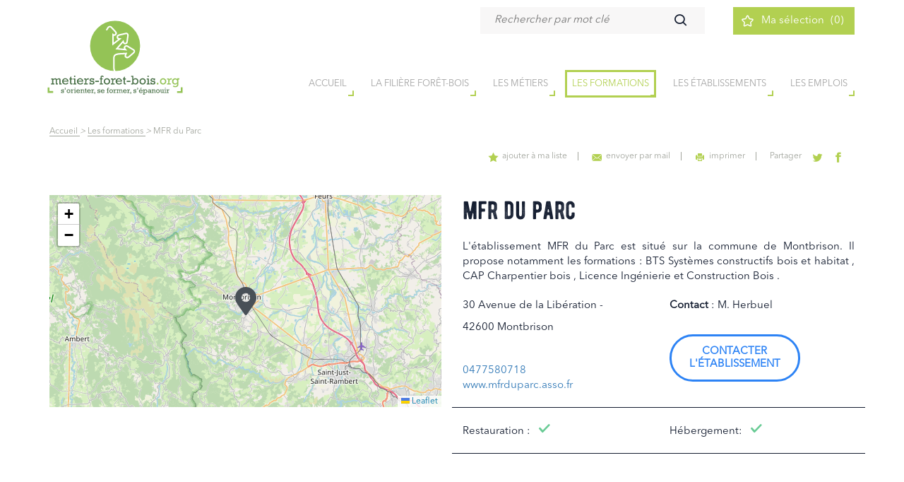

--- FILE ---
content_type: text/html; charset=UTF-8
request_url: https://www.metiers-foret-bois.org/etablissement/mfr-du-parc
body_size: 7430
content:
<!DOCTYPE html>

<html lang="fr">
	<head>

		<meta charset="utf-8">
		<meta http-equiv="X-UA-Compatible" content="IE=edge">
		<meta name="viewport" content="width=device-width, initial-scale=1">
													<title>MFR du Parc</title>

			<meta name="description" content="Mfr&#x20;Du&#x20;Parc : présentation, contacts et formations proposées.">
	<meta name="robots" content="all">
	<link rel="canonical" href="https://www.metiers-foret-bois.org/etablissement/mfr-du-parc"/>
				<link rel="shortcut icon" href="/favicon.ico" type="image/x-icon">
<link rel="apple-touch-icon" sizes="152x152" href="/apple-touch-icon-152x152-precomposed.png">
<link rel="apple-touch-icon" sizes="144x144" href="/apple-touch-icon-144x144-precomposed.png">
<link rel="apple-touch-icon" sizes="120x120" href="/apple-touch-icon-120x120-precomposed.png">
<link rel="apple-touch-icon" sizes="114x114" href="/apple-touch-icon-114x114-precomposed.png">
<link rel="apple-touch-icon" sizes="72x72" href="/apple-touch-icon-72x72-precomposed.png">
<link rel="apple-touch-icon" href="/apple-touch-icon-precomposed.png">

<link rel="apple-touch-icon" sizes="57x57" href="/apple-touch-icon-57x57.png">
<link rel="apple-touch-icon" sizes="60x60" href="/apple-touch-icon-60x60.png">
<link rel="apple-touch-icon" sizes="72x72" href="/apple-touch-icon-72x72.png">
<link rel="apple-touch-icon" sizes="76x76" href="/apple-touch-icon-76x76.png">
<link rel="apple-touch-icon" sizes="114x114" href="/apple-touch-icon-114x114.png">
<link rel="apple-touch-icon" sizes="120x120" href="/apple-touch-icon-120x120.png">
<link rel="apple-touch-icon" sizes="144x144" href="/apple-touch-icon-144x144.png">
<link rel="apple-touch-icon" sizes="152x152" href="/apple-touch-icon-152x152.png">
<link rel="apple-touch-icon" sizes="180x180" href="/apple-touch-icon-180x180.png">
<link rel="icon" type="image/png" href="/favicon-32x32.png" sizes="32x32">
<link rel="icon" type="image/png" href="/android-chrome-192x192.png" sizes="192x192">
<link rel="icon" type="image/png" href="/favicon-96x96.png" sizes="96x96">
<link rel="icon" type="image/png" href="/favicon-16x16.png" sizes="16x16">
<link rel="manifest" href="/manifest.json">
<link rel="mask-icon" href="/safari-pinned-tab.svg" color="#5bbad5">
<meta name="msapplication-TileColor" content="#da532c">
<meta name="msapplication-TileImage" content="/mstile-144x144.png">
<meta name="theme-color" content="#ffffff">
					<link rel="stylesheet" href="/build/app.436143cc.css">
			</head>
	<body
		id="sidebar-toggle-container" class="sidebar-toggle-container"  >
				    <noscript>
    <iframe src="//www.googletagmanager.com/ns.html?id=GTM-WRBQZ7Z" height="0" width="0" style="display:none;visibility:hidden"></iframe>
    </noscript>
    <script>
        (function (w, d, s, l, i) {
            w[l] = w[l] || [];
            w[l].push({'gtm.start': new Date().getTime(), event: 'gtm.js'});
            var f = d.getElementsByTagName(s)[0], j = d.createElement(s), dl = l != 'dataLayer' ? '&l=' + l : '';
            j.async = true;
            j.src = '//www.googletagmanager.com/gtm.js?id=' + i + dl;
            f.parentNode.insertBefore(j, f);
        })(window, document, 'script', 'dataLayer', 'GTM-WRBQZ7Z');
    </script>
    <!-- End Google Tag Manager -->
				

								<header id="header" class="main-header">
		<div class="container">
			<div class="row">
				<div class="kk-menu-trigger">
					<span></span>
				</div>
				<div id="logo-top" class="col-sm-3">
					<a href="https://www.metiers-foret-bois.org/">
												<img src="/img/logo-metiers-foret-bois.svg" onerror="this.src='logo-metiers-foret-bois.png'" alt="Métiers de la Forêt et du Bois"/>
					</a>
				</div>
				<div
					id="header-right" class="col-sm-9">
										<div id="search-top" class="col-md-8 col-lg-9">
						<div id="search-btn-resp" class="icon-loupe"></div>
						<form action="/recherche" method="get">
							<button class="icon-loupe" id="search" type="submit"></button>
							<input type="text" name="q" id="form-search" value="" placeholder="Rechercher par mot clé"/>
						</form>
					</div>
					<div id="selection-top" class="col-md-4 col-lg-3">
						<a href="/selection">
							<span>Ma sélection
							</span>
							<span class="qty">(0)</span>
						</a>
					</div>
					<div class="clearfix"></div>
					<div
						id="menu-top" class="col-md-12">
												<nav>
							<ul id="menu-navigation">
								<li class="menu-item-has-children">
									<a href="https://www.metiers-foret-bois.org/">
										<span>Accueil</span>
									</a>
								</li>
					
																																															<li class=" menu-item-has-children">
													<a href="/filiere-bois">
														la filière forêt-bois
													</a>
												</li>
																																																										<li class=" menu-item-has-children">
													<a href="/metiers">
														Les métiers
													</a>
												</li>
																																																										<li class="current-item menu-item-has-children">
													<a href="/formations">
														Les formations
													</a>
												</li>
																																																																										
																																																																																																																																																		<li class=" menu-item-has-children">
												<a href="/les-etablissements">
													Les établissements
												</a>
											</li>
																											
								<li class="menu-item-has-children">
									<a target="_blank" href="https://emplois-foret-bois.org/">
										Les emplois
									</a>
									<ul>
										<li><a target="_blank" href="https://emplois-foret-bois.org/offres-demploi/">Les offres d’emplois</a></li>
										<li><a target="_blank" href="https://emplois-foret-bois.org/">Espace recruteurs/candidats</a></li>
										<li><a target="_blank"href="https://www.metiers-foret-bois.org/observatoire-des-metiers">Observatoire des emplois</a></li>
									</ul>
								</li>
							</ul>
						</nav>
					</div>
				</div>
			</div>
		</div>
	</header>
		

								<div class="breadcrumb">
		<div class="container">
			<nav>
													<a href="/" class="breadcrumb__item breadcrumb__item--home">
						Accueil
					</a>
								<i class="breadcrumb__icon">></i>
															<a href="/formations" class="breadcrumb__item">
							Les formations
						</a>
												<i class="breadcrumb__icon">></i>
																				<span class="breadcrumb__item breadcrumb__item--current">
							MFR du Parc
						</span>
												</nav>
		</div>
	</div>

		
				
	<section class="page-establishment">
		<div class="container">
			<script type="text/javascript">
	var wishlistPageUrl = "https://www.metiers-foret-bois.org/selection";

var wishListControllerUrl = "/wishlist/x/edit";
var wishListControllerDeleteUrl = "/wishlist/x/delete";
var wishListControllerCountUrl = "/wishlist/x/count";
var topShareSendMailControllerUrl = "/modalcontact/sendMail";
var sharePage = {
title: "MFR\u0020du\u0020Parc",
description: "30\u0020Avenue\u0020de\u0020la\u0020Lib\u00E9ration\u0020\u002D\u0020,\u002042600\u0020Montbrison",
type: "6",
url: "https://www.metiers-foret-bois.org/etablissement/mfr-du-parc",
idPage: "4149"
};
</script>
<div id="usefull-links">
						<a href="#modal2" id="add-wishlist">
				<i class="icon-star"></i>ajouter à ma liste</a>
			<a rel="nofollow" href="#modal">
				<i class="icon-mail"></i>envoyer par mail</a>
		
		<a target="_blank" href="/exportpage/pdf?pageType=6&amp;id=4149&amp;url=https://www.metiers-foret-bois.org/etablissement/mfr-du-parc">
			<i class="icon-print">
				<span class="path1"></span>
				<span class="path2"></span>
				<span class="path3"></span>
				<span class="path4"></span>
				<span class="path5"></span>
				<span class="path6"></span>
				<span class="path7"></span>
				<span class="path8"></span>
				<span class="path9"></span>
				<span class="path10"></span>
				<span class="path11"></span>
			</i>imprimer</a>
		<a class="share" href="javascript:void(0);">Partager</a>
		<a rel="nofollow" target="_blank" class="link-no-border" href="https://twitter.com/share?url=https://www.metiers-foret-bois.org/etablissement/mfr-du-parc">
		<i class="icon-twitter"></i>
	</a>
	<a rel="nofollow" target="_blank" class="link-no-border" href="https://www.facebook.com/sharer.php?u=https://www.metiers-foret-bois.org/etablissement/mfr-du-parc">
		<i class="icon-fb"></i>
	</a>
</div>

<!-- MODAL WISHLIST -->
<div id="remodal-wishlist" data-remodal-id="modal2" role="dialog">

	<div>
		<span class="modal-title">
			<i class="icon-star"></i>Ajout sélection<button data-remodal-action="close" class="remodal-close" aria-label="Close"></button>
		</span>
		<div class="content-modal">
			<div id="mailSendError"></div>
			<span class="subtitle">Fiche ajoutée à votre sélection !</span>
			<p>Vous venez d'ajouter à votre sélection la fiche.</p>

			<div class="modal-confirm">


				<button id="modalSubmit" class="fade-effect btn-border" data-remodal-action="confirm" class="remodal-confirm">Voir votre sélection</button>
			</div>
		</div>
	</div>


</div>


<!-- MODAL ENVOI PAR MAIL -->
<div id="remodal-mail" data-remodal-id="modal" role="dialog">

	<div>
		<span class="modal-title">
			<i class="icon-mail"></i>Envoyer par email<button data-remodal-action="close" class="remodal-close" aria-label="Close"></button>
		</span>
		<div class="content-modal">
			<span class="subtitle">MFR du Parc</span>
							<p>30 Avenue de la Libération - , 42600 Montbrison</p>
						<div class="form-envoi-mail row">
				<div class="col-md-6">
					<div class="form-group">
						<label for="to_email" class="form-control-label form-control-label--required">Envoyer à
						</label>
						<input type="text" id="to_email" name="form[email]" required="required" placeholder="adresse(s) e-mail" class="form-control form-control--input">
						<small>séparez les adresses e-mail par des virgules</small>
					</div>
				</div>
				<div class="col-md-6">
					<div class="form-group">
						<label for="from_email" class="form-control-label form-control-label--required">De la part de
						</label>
						<input type="text" id="from_email" name="form[email]" required="required" placeholder="votre e-mail" class="form-control form-control--input">
					</div>
				</div>
			</div>
			<div class="modal-confirm">
				<input id="mail_send_copy" class="layered-item" type="checkbox" checked>
				<label>M'envoyer une copie par e-mail</label>
				<div id="mailSendError"></div>
				<button id="modalSubmit" class="fade-effect btn-border">Envoyer</button>
			</div>
		</div>
	</div>


</div>
			<div class="row">
				<div class="col-md-6">
					<div id="map" style="width: 100%;height: 300px;"></div>
									</div>
				<div itemscope itemtype="http://schema.org/EducationalOrganization" id="col-right-establishment" class="col-md-6">
					<h1 itemprop="name">MFR du Parc</h1>
					<div class="infos row" style="text-align: justify">
						<div class="col-md-12">L'établissement
						MFR du Parc
						est situé sur la commune de
						Montbrison. Il propose notamment les formations :
													BTS Systèmes constructifs bois et habitat
							,
																				CAP Charpentier bois
							,
																				Licence Ingénierie et Construction Bois
													.</div>
					</div>
					<div class="infos row">
						<div itemprop="address" itemscope itemtype="http://schema.org/PostalAddress" class="col-md-6">
							<p itemprop="streetAddress">
								30 Avenue de la Libération
								-
								</p>
							<p>
								<span itemprop="postalCode">42600</span>
								<span itemprop="addressLocality">
									Montbrison</span>
							</p>
							<div class="extra-infos">
								<a itemprop="telephone" href="tel:0477580718">0477580718</a><br/>
								<a itemprop="url" target="_blank" href="http://www.mfrduparc.asso.fr"/>www.mfrduparc.asso.fr</a>
						</div>
					</div>
					<div itemprop="alumni" itemscope itemtype="http://schema.org/Person" class="col-md-6">
						<p>
							<strong>Contact</strong>
							:
							<span itemprop="name">M. Herbuel</span>
						</p>
						<a class="fade-effect btn-border" href="mailto:mfr.du-parc@mfr.asso.fr">Contacter<br/>
							l'établissement</a>
					</div>
					<div class="clearfix"></div>
					<div class="extra-features">

						<div class="col-md-6">
							<span>Restauration :
								<i class="icon-coched"></i>
							</span>
						</div>
						<div class="col-md-6">
							<span>Hébergement:
								<i class="icon-coched"></i>
							</span>
						</div>
					</div>
					<div class="clearfix"></div>
					<div class="col-md-12">
																																																														</div>
				</div>
			</div>
			<div class="clearfix"></div>

							<div class="col-md-12">
					<h2>présentation</h2>
					<p><p><span style="color:#000000">La Maison Familiale a &eacute;t&eacute; cr&eacute;&eacute;e en 1993. </span></p>

<p><span style="color:#000000">La Maison Familiale s&rsquo;est donc install&eacute;e &agrave; St Jean Soleymieux, en mettant en place le BTS Syst&egrave;mes Constructifs Bois et Habitat.</span></p>

<p><span style="color:#000000">Le Conseil d&rsquo;Administration de la MFR a pris la d&eacute;cision au mois de juin 2001 de quitter le site et de s&rsquo;installer sur MONTBRISON.</span></p>

<p><span style="color:#000000">L&rsquo;&eacute;tablissement dispose de locaux adapt&eacute;s aux formations dispens&eacute;es. Ainsi, en septembre 2005, la MFR s&rsquo;est dot&eacute;e d&rsquo;un nouveau b&acirc;timent p&eacute;dagogique, comprenant entre autre un atelier de charpente de 250 m2 enti&egrave;rement &eacute;quip&eacute; de machines neuves et de 2 salles de cours suppl&eacute;mentaires.</span></p>

<p><span style="color:#000000">La MFR Du Parc dispose &eacute;galement de mat&eacute;riels informatiques performants adapt&eacute;s aux diff&eacute;rentes formations en place :</span></p>

<p><span style="color:#000000">- Des logiciels de DAO.</span></p>

<p><span style="color:#000000">- Des logiciels de calcul de structure.</span></p>

<p><span style="color:#000000">- Logiciel d&rsquo;automatisme.</span></p>

<p><span style="color:#000000">- Logiciel de commande num&eacute;rique.</span></p>

<p><span style="color:#000000">- 1 banc de flexion</span></p>

<p>&nbsp;</p>

<p><u style="text-decoration:underline"><strong><span style="color:#000000">Autres Formations dispens&eacute;es :</span></strong></u></p>

<ul>
	<li><strong><strong>C.A.P. Couvreur Zingueur en 1 an</strong></strong></li>
</ul>

<p>&nbsp;</p></p>
				</div>
			
			<div class="col-md-12">
				<h2>formations proposées</h2>
				<div id="bloc-results-search">
											<div class="line-result" itemscope itemtype="http://schema.org/Thing">
							<a href="/diplomes/bts-systemes-constructifs-bois-et-habitat">
								<h3 itemprop="name">BTS Systèmes constructifs bois et habitat</h3>
								<span>
																													Formation continue
																														/
																				Formation en apprentissage
																														/
																				Autre alternance
																	</span>
								<i class="icon-arrow-top"></i>
							</a>
						</div>
											<div class="line-result" itemscope itemtype="http://schema.org/Thing">
							<a href="/diplomes/cap-charpentier-bois">
								<h3 itemprop="name">CAP Charpentier bois</h3>
								<span>
																													Formation continue
																														/
																				Formation en apprentissage
																														/
																				Autre alternance
																	</span>
								<i class="icon-arrow-top"></i>
							</a>
						</div>
											<div class="line-result" itemscope itemtype="http://schema.org/Thing">
							<a href="/diplomes/licence-ingenierie-et-construction-bois">
								<h3 itemprop="name">Licence Ingénierie et Construction Bois</h3>
								<span>
																													Formation continue
																														/
																				Formation en apprentissage
																														/
																				Autre alternance
																	</span>
								<i class="icon-arrow-top"></i>
							</a>
						</div>
					
				</div>
			</div>
			<div class="col-md-12">
				<h2>Etablissements à proximité</h2>
				<div id="bloc-results-search">
											<div class="line-result" itemscope itemtype="http://schema.org/Thing">
							<a href="/etablissement/lycee-polyvalent-francois-mansart">
								<h3 itemprop="name">Lycée Polyvalent François Mansart</h3>
							</a>
						</div>
											<div class="line-result" itemscope itemtype="http://schema.org/Thing">
							<a href="/etablissement/atelier-d-apprentissage-de-la-giraudiere">
								<h3 itemprop="name">Atelier d&#039;Apprentissage de la Giraudière</h3>
							</a>
						</div>
											<div class="line-result" itemscope itemtype="http://schema.org/Thing">
							<a href="/etablissement/lp-barthelemy-thimonnier">
								<h3 itemprop="name">Lycée professionnel Barthélémy Thimonnier</h3>
							</a>
						</div>
											<div class="line-result" itemscope itemtype="http://schema.org/Thing">
							<a href="/etablissement/compagnons-du-devoir-la-talaudiere">
								<h3 itemprop="name">Compagnons du Devoir - La Talaudière</h3>
							</a>
						</div>
											<div class="line-result" itemscope itemtype="http://schema.org/Thing">
							<a href="/etablissement/centre-de-formation-forestiere">
								<h3 itemprop="name">Lycée Nature et Forêt</h3>
							</a>
						</div>
											<div class="line-result" itemscope itemtype="http://schema.org/Thing">
							<a href="/etablissement/lycee-professionnel-germaine-tillion">
								<h3 itemprop="name">Greta Auvergne / Site de Thiers</h3>
							</a>
						</div>
											<div class="line-result" itemscope itemtype="http://schema.org/Thing">
							<a href="/etablissement/lycee-de-beauregard">
								<h3 itemprop="name">Lycée de Beauregard</h3>
							</a>
						</div>
											<div class="line-result" itemscope itemtype="http://schema.org/Thing">
							<a href="/etablissement/lycee-professionnel-benoit-fourneyron">
								<h3 itemprop="name">Lycée Professionnel Benoît Fourneyron</h3>
							</a>
						</div>
											<div class="line-result" itemscope itemtype="http://schema.org/Thing">
							<a href="/etablissement/institution-ste-marie-grand-grange">
								<h3 itemprop="name">Institution Ste Marie Grand&#039;Grange (ISMGG)</h3>
							</a>
						</div>
											<div class="line-result" itemscope itemtype="http://schema.org/Thing">
							<a href="/etablissement/btp-cfa-loire">
								<h3 itemprop="name">BTP CFA Loire</h3>
							</a>
						</div>
											<div class="line-result" itemscope itemtype="http://schema.org/Thing">
							<a href="/etablissement/lycee-des-metiers-etienne-legrand">
								<h3 itemprop="name">Lycée des métiers Etienne Legrand</h3>
							</a>
						</div>
											<div class="line-result" itemscope itemtype="http://schema.org/Thing">
							<a href="/etablissement/mfr-de-marlhes">
								<h3 itemprop="name">MFR de Marlhes</h3>
							</a>
						</div>
											<div class="line-result" itemscope itemtype="http://schema.org/Thing">
							<a href="/etablissement/greta-du-livradois-forez">
								<h3 itemprop="name">GRETA Auvergne - site d&#039;Ambert</h3>
							</a>
						</div>
											<div class="line-result" itemscope itemtype="http://schema.org/Thing">
							<a href="/etablissement/lycee-blaise-pascal-1">
								<h3 itemprop="name">LPO Lycée Blaise Pascal</h3>
							</a>
						</div>
											<div class="line-result" itemscope itemtype="http://schema.org/Thing">
							<a href="/etablissement/cfa-interprofessionnel-d-ambert">
								<h3 itemprop="name">Institut des métiers - Site d&#039;Ambert</h3>
							</a>
						</div>
											<div class="line-result" itemscope itemtype="http://schema.org/Thing">
							<a href="/etablissement/legt-jean-monnet">
								<h3 itemprop="name">LEGT Jean Monnet</h3>
							</a>
						</div>
											<div class="line-result" itemscope itemtype="http://schema.org/Thing">
							<a href="/etablissement/enise">
								<h3 itemprop="name">ENISE</h3>
							</a>
						</div>
											<div class="line-result" itemscope itemtype="http://schema.org/Thing">
							<a href="/etablissement/ecole-de-la-plane">
								<h3 itemprop="name">Ecole de la Plane</h3>
							</a>
						</div>
					
				</div>
			</div>
		</div>

	</section>

	<link rel="stylesheet" href="https://unpkg.com/leaflet@1.9.4/dist/leaflet.css" integrity="sha256-p4NxAoJBhIIN+hmNHrzRCf9tD/miZyoHS5obTRR9BMY=" crossorigin=""/>
	<script src="https://unpkg.com/leaflet@1.9.4/dist/leaflet.js" integrity="sha256-20nQCchB9co0qIjJZRGuk2/Z9VM+kNiyxNV1lvTlZBo=" crossorigin=""></script>

	<script>

		// Init Open Street Maps
function initmap() {

let customIcon = {
iconUrl:"/img/normal-map-cursor.svg",
iconSize: [40, 40]

}
let myIcon = L.icon(customIcon);
let iconOptions = {
title:"MFR du Parc",
draggable: true,
icon: myIcon
}

// set up the map
map = new L.Map('map');
var osmUrl = 'https://{s}.tile.openstreetmap.org/{z}/{x}/{y}.png';
var osm = new L.TileLayer(osmUrl, {
minZoom: 2,
maxZoom: 19
});
map.setView(new L.LatLng(45.6013972, 4.0700041), 10);
map.addLayer(osm);

var marker = L.marker([
45.6013972, 4.0700041
], iconOptions).addTo(map);
marker.bindPopup("MFR du Parc");
}

initmap();
	</script>

	



							<footer id="footer">
    <script>
        var assistanceBottomSendMailControllerUrl = "/modalcontact/sendMailHelp";
    </script>
        <div id="footer-top">
        <div class="container">
            <div id="help-bloc">
                <a href="#modal3">
                    <span class="icon-aide"></span> Besoin d'aide ? <span class="icon-arrow-top"></span> 
                </a>

                <!-- MODAL Help bloc -->
                <div id="remodal-help" role="dialog" data-remodal-id="modal3">

                    <div>
                        <span class="modal-title"><i class="icon-mail"></i>Besoin d'aide ?<button data-remodal-action="close" class="remodal-close" aria-label="Close"></button></span>
                        <div class="content-modal">
                            <span class="subtitle"></span>
                            <p></p>
                            <div class="form-envoi-mail row">
                                <div class="col-md-6">
                                    <div class="form-group">
                                        <label for="to_name_bottom" class="form-control-label form-control-label--required">Nom</label>
                                        <input type="text" id="to_name_bottom" name="form[name]" required="required" placeholder="Nom *" class="form-control form-control--input">

                                    </div>   
                                </div>
                                <div class="col-md-6">
                                    <div class="form-group">
                                        <label for="from_email_bottom" class="form-control-label form-control-label--required">E-mail</label>
                                        <input type="text" id="from_email_bottom" name="form[email]" required="required" placeholder="votre e-mail" class="form-control form-control--input">
                                    </div>
                                </div>
                                <div class="col-md-12">
                                    <textarea class="form-control" id="message_bottom">Votre message ...</textarea>
                                </div>
                            </div>
                            <div class="modal-confirm">
                                <input id="mail_send_copy_bottom" class="layered-item" type="checkbox" checked>
                                <label>M'envoyer une copie par e-mail</label>
                                <div id="mailSendError_bottom"></div>
                                <button id="modalSubmitBottom" class="fade-effect btn-border">Envoyer</button>
                            </div>   
                        </div>
                    </div>


                </div>
            </div>
            <h2 class="actu-title">le fil d'actu</h2>
            <div class="row">
                <div class="col-md-3">
                    <div class="fb-page" data-href="https://www.facebook.com/LesMetiersForetBois" data-tabs="timeline" data-height="407" data-small-header="true" data-adapt-container-width="true" data-width="500" data-hide-cover="false" data-show-facepile="true"><blockquote cite="https://www.facebook.com/jetravailledanslebois/" class="fb-xfbml-parse-ignore"><a href="https://www.facebook.com/jetravailledanslebois/">Métiers Forêt Bois</a></blockquote></div>
                </div>
              
                <div class="footer-partner col-md-2">
                <ul>
                        <li><a href="https://www.metiers-foret-bois.org/a-propos">Qui sommes-nous</a></li>
                        <li><a href="https://www.metiers-foret-bois.org/liens-utiles">Liens utiles</a></li>
                        <li><a href="/telechargement">Documents utiles</a></li>
                        <li><a href="https://www.metiers-foret-bois.org/contact">Contacts</a></li>
                        <li><a title="Facebook" target="_blank" href="https://www.facebook.com/LesMetiersForetBois"><i class="icon-fb"></i></a><a title="Youtube" target="_blank" href="https://www.youtube.com/channel/UC0TFYCF7tFGsGoSi7ykpe6w/videos"><i class="icon-youtube"></i></a></li>    
                    </ul>    
                </div>
                <div class="col-md-7">
                    <div class="top-partners">
                        <div class="footer-partner very-wood">  
                            <a target="_blank" href="https://www.tiktok.com/@verywoodmetiers">
                                <img width="100%" alt="VERY WOOD METIERS" src="/img/verywoodmetiers.png" />
                            </a>    
                        </div>
                        <div class="footer-partner zoom">
                            <a target="_blank" href="https://www.metiers-foret-bois.org/uploads/media/5a16f651e004f/zoom-bois-dp-secu2.pdf">
                                <img width="100%" alt="ZOOM" src="/img/encart-zoom.jpg" />
                            </a>    
                        </div>
                    </div>
                    <div class="worldskills">
                        <a target="_blank" href="/timeline-bois/story.html">
                            <img width="100%" alt="Suivez l'équipe France des métiers du bois aux WorldSkills" src="/img/timeline-jeu-banniere.jpg" />
                        </a>    
                    </div>
                </div>
            </div>
            <!-- Return to Top -->
            <a title="Retour en haut" href="javascript:" id="return-to-top" style="display: block;">
                <span class="icon-arrow-top"></span>
            </a>
        </div>

    </div>
    <div id="footer-bottom">
        <div class="container">
            <div id="footer-logos" class="col-md-6">
                <ul>
                    <li>
                        <a target="_blank" href="http://franceboisforet.com/"><img alt="France Forêt bois" src="/img/france-bois-foret-logo.jpg"></a>
                    </li>
                    <li>
                        <a target="_blank" href="http://www.codifab.fr/"><img alt="Codifab" src="/img/codifab-logo-footer.jpg"></a>
                    </li>
                    <li>
                        <a target="_blank" href="http://www.cohesion-territoires.gouv.fr/"><img alt="Ministère du logement et de l'Habitat durable" src="/img/ministere-logement-habitat-durable-logo.jpg"></a>
                    </li>
                    <li>
                        <a target="_blank" href="https://fibois-france.fr/"><img alt="FIBOIS France" src="/img/logo-fibois-france.jpg"></a>
                    </li>
                </ul>
            </div>
            <div id="footer-bottom-links" class="col-md-6">
                <a href="/admin">Accès professionnels</a> - <a href="https://www.metiers-foret-bois.org/plan-du-site">Plan du site</a> - <a href="https://www.metiers-foret-bois.org/mentions-legales">Mentions légales</a> - Conception <a target="_blank" href="http://greencub.fr/"><img src="/img/logo-greencub.svg" onerror="this.src='/img/filiere-bois.png'" alt="Agence Greencub"></a>
            </div>
        </div>
    </div>
</footer>

		

							<div id="cookie-bar" class="cookie-bar">
    <p>
        Ce site web utilise des cookies pour faciliter votre navigation. En naviguant sur ce site, vous déclarez accepter leur utilisation.<button type="button" id="cookie-bar__consent-btn" class="btn cookie-bar__btn">Continuer</button>
    </p>
    
</div>		
				<!-- inject:js -->

<script>
	var wishListControllerCountUrl = "/wishlist/x/count";
</script>

<script src="/build/runtime.81003d5f.js" defer></script><script src="/build/167.43315eac.js" defer></script><script src="/build/app.53faa2ee.js" defer></script>


<!-- Facebook like bloc -->
<div id="fb-root"></div>
<script type="text/javascript">
	(function (d, s, id) {
var js,
fjs = d.getElementsByTagName(s)[0];
if (d.getElementById(id)) 
return;



js = d.createElement(s);
js.id = id;
js.src = "//connect.facebook.net/fr_FR/sdk.js#xfbml=1&version=v2.8&appId=187974398212626";
fjs.parentNode.insertBefore(js, fjs);
}(document, 'script', 'facebook-jssdk'));
WebFontConfig = {
google: {
families: ['Lato:100,300,400,700,900']
}
};
(function () {
var wf = document.createElement('script');
wf.src = 'https://ajax.googleapis.com/ajax/libs/webfont/1/webfont.js';
wf.type = 'text/javascript';
wf.async = 'true';
var s = document.getElementsByTagName('script')[0];
s.parentNode.insertBefore(wf, s);
})();
</script>
<!-- endinject -->
					</body></html>


--- FILE ---
content_type: application/javascript
request_url: https://www.metiers-foret-bois.org/build/167.43315eac.js
body_size: 57502
content:
/*! For license information please see 167.43315eac.js.LICENSE.txt */
(self.webpackChunk=self.webpackChunk||[]).push([[167],{34:(t,e,r)=>{"use strict";var n=r(4901);t.exports=function(t){return"object"==typeof t?null!==t:n(t)}},81:(t,e,r)=>{"use strict";var n=r(9565),o=r(9306),i=r(8551),s=r(6823),a=r(851),u=TypeError;t.exports=function(t,e){var r=arguments.length<2?a(t):e;if(o(r))return i(n(r,t));throw new u(s(t)+" is not iterable")}},113:(t,e,r)=>{"use strict";var n=r(6518),o=r(9213).find,i=r(6469),s="find",a=!0;s in[]&&Array(1)[s](function(){a=!1}),n({target:"Array",proto:!0,forced:a},{find:function(t){return o(this,t,arguments.length>1?arguments[1]:void 0)}}),i(s)},116:(t,e,r)=>{"use strict";var n=r(6518),o=r(9565),i=r(2652),s=r(9306),a=r(8551),u=r(1767),c=r(9539),l=r(4549)("find",TypeError);n({target:"Iterator",proto:!0,real:!0,forced:l},{find:function(t){a(this);try{s(t)}catch(t){c(this,"throw",t)}if(l)return o(l,this,t);var e=u(this),r=0;return i(e,function(e,n){if(t(e,r++))return n(e)},{IS_RECORD:!0,INTERRUPTED:!0}).result}})},235:(t,e,r)=>{"use strict";var n=r(9213).forEach,o=r(4598)("forEach");t.exports=o?[].forEach:function(t){return n(this,t,arguments.length>1?arguments[1]:void 0)}},280:(t,e,r)=>{"use strict";var n=r(6518),o=r(7751),i=r(6395),s=r(550),a=r(916).CONSTRUCTOR,u=r(3438),c=o("Promise"),l=i&&!a;n({target:"Promise",stat:!0,forced:i||a},{resolve:function(t){return u(l&&this===c?s:this,t)}})},283:(t,e,r)=>{"use strict";var n=r(9504),o=r(9039),i=r(4901),s=r(9297),a=r(3724),u=r(350).CONFIGURABLE,c=r(3706),l=r(1181),f=l.enforce,p=l.get,d=String,h=Object.defineProperty,v=n("".slice),g=n("".replace),y=n([].join),m=a&&!o(function(){return 8!==h(function(){},"length",{value:8}).length}),x=String(String).split("String"),b=t.exports=function(t,e,r){"Symbol("===v(d(e),0,7)&&(e="["+g(d(e),/^Symbol\(([^)]*)\).*$/,"$1")+"]"),r&&r.getter&&(e="get "+e),r&&r.setter&&(e="set "+e),(!s(t,"name")||u&&t.name!==e)&&(a?h(t,"name",{value:e,configurable:!0}):t.name=e),m&&r&&s(r,"arity")&&t.length!==r.arity&&h(t,"length",{value:r.arity});try{r&&s(r,"constructor")&&r.constructor?a&&h(t,"prototype",{writable:!1}):t.prototype&&(t.prototype=void 0)}catch(t){}var n=f(t);return s(n,"source")||(n.source=y(x,"string"==typeof e?e:"")),t};Function.prototype.toString=b(function(){return i(this)&&p(this).source||c(this)},"toString")},298:(t,e,r)=>{"use strict";var n=r(2195),o=r(5397),i=r(8480).f,s=r(7680),a="object"==typeof window&&window&&Object.getOwnPropertyNames?Object.getOwnPropertyNames(window):[];t.exports.f=function(t){return a&&"Window"===n(t)?function(t){try{return i(t)}catch(t){return s(a)}}(t):i(o(t))}},350:(t,e,r)=>{"use strict";var n=r(3724),o=r(9297),i=Function.prototype,s=n&&Object.getOwnPropertyDescriptor,a=o(i,"name"),u=a&&"something"===function(){}.name,c=a&&(!n||n&&s(i,"name").configurable);t.exports={EXISTS:a,PROPER:u,CONFIGURABLE:c}},375:(t,e,r)=>{"use strict";var n=r(6518),o=r(9504),i=r(7750),s=r(1291),a=r(655),u=o("".slice),c=Math.max,l=Math.min;n({target:"String",proto:!0,forced:!"".substr||"b"!=="ab".substr(-1)},{substr:function(t,e){var r,n,o=a(i(this)),f=o.length,p=s(t);return p===1/0&&(p=0),p<0&&(p=c(f+p,0)),(r=void 0===e?f:s(e))<=0||r===1/0||p>=(n=l(p+r,f))?"":u(o,p,n)}})},397:(t,e,r)=>{"use strict";var n=r(7751);t.exports=n("document","documentElement")},421:t=>{"use strict";t.exports={}},436:(t,e,r)=>{"use strict";var n,o,i,s,a=r(6518),u=r(6395),c=r(8574),l=r(4576),f=r(9167),p=r(9565),d=r(6840),h=r(2967),v=r(687),g=r(7633),y=r(9306),m=r(4901),x=r(34),b=r(679),w=r(2293),S=r(9225).set,E=r(1955),T=r(3138),C=r(1103),j=r(8265),O=r(1181),A=r(550),k=r(916),N=r(6043),D="Promise",I=k.CONSTRUCTOR,R=k.REJECTION_EVENT,P=k.SUBCLASSING,L=O.getterFor(D),M=O.set,H=A&&A.prototype,q=A,F=H,_=l.TypeError,W=l.document,$=l.process,B=N.f,U=B,z=!!(W&&W.createEvent&&l.dispatchEvent),G="unhandledrejection",V=function(t){var e;return!(!x(t)||!m(e=t.then))&&e},X=function(t,e){var r,n,o,i=e.value,s=1===e.state,a=s?t.ok:t.fail,u=t.resolve,c=t.reject,l=t.domain;try{a?(s||(2===e.rejection&&Z(e),e.rejection=1),!0===a?r=i:(l&&l.enter(),r=a(i),l&&(l.exit(),o=!0)),r===t.promise?c(new _("Promise-chain cycle")):(n=V(r))?p(n,r,u,c):u(r)):c(i)}catch(t){l&&!o&&l.exit(),c(t)}},Y=function(t,e){t.notified||(t.notified=!0,E(function(){for(var r,n=t.reactions;r=n.get();)X(r,t);t.notified=!1,e&&!t.rejection&&J(t)}))},K=function(t,e,r){var n,o;z?((n=W.createEvent("Event")).promise=e,n.reason=r,n.initEvent(t,!1,!0),l.dispatchEvent(n)):n={promise:e,reason:r},!R&&(o=l["on"+t])?o(n):t===G&&T("Unhandled promise rejection",r)},J=function(t){p(S,l,function(){var e,r=t.facade,n=t.value;if(Q(t)&&(e=C(function(){c?$.emit("unhandledRejection",n,r):K(G,r,n)}),t.rejection=c||Q(t)?2:1,e.error))throw e.value})},Q=function(t){return 1!==t.rejection&&!t.parent},Z=function(t){p(S,l,function(){var e=t.facade;c?$.emit("rejectionHandled",e):K("rejectionhandled",e,t.value)})},tt=function(t,e,r){return function(n){t(e,n,r)}},et=function(t,e,r){t.done||(t.done=!0,r&&(t=r),t.value=e,t.state=2,Y(t,!0))},rt=function(t,e,r){if(!t.done){t.done=!0,r&&(t=r);try{if(t.facade===e)throw new _("Promise can't be resolved itself");var n=V(e);n?E(function(){var r={done:!1};try{p(n,e,tt(rt,r,t),tt(et,r,t))}catch(e){et(r,e,t)}}):(t.value=e,t.state=1,Y(t,!1))}catch(e){et({done:!1},e,t)}}};if(I&&(F=(q=function(t){b(this,F),y(t),p(n,this);var e=L(this);try{t(tt(rt,e),tt(et,e))}catch(t){et(e,t)}}).prototype,(n=function(t){M(this,{type:D,done:!1,notified:!1,parent:!1,reactions:new j,rejection:!1,state:0,value:null})}).prototype=d(F,"then",function(t,e){var r=L(this),n=B(w(this,q));return r.parent=!0,n.ok=!m(t)||t,n.fail=m(e)&&e,n.domain=c?$.domain:void 0,0===r.state?r.reactions.add(n):E(function(){X(n,r)}),n.promise}),o=function(){var t=new n,e=L(t);this.promise=t,this.resolve=tt(rt,e),this.reject=tt(et,e)},N.f=B=function(t){return t===q||t===i?new o(t):U(t)},!u&&m(A)&&H!==Object.prototype)){s=H.then,P||d(H,"then",function(t,e){var r=this;return new q(function(t,e){p(s,r,t,e)}).then(t,e)},{unsafe:!0});try{delete H.constructor}catch(t){}h&&h(H,F)}a({global:!0,constructor:!0,wrap:!0,forced:I},{Promise:q}),i=f.Promise,v(q,D,!1,!0),g(D)},511:(t,e,r)=>{"use strict";var n=r(9167),o=r(9297),i=r(1951),s=r(4913).f;t.exports=function(t){var e=n.Symbol||(n.Symbol={});o(e,t)||s(e,t,{value:i.f(t)})}},537:(t,e,r)=>{"use strict";var n=r(550),o=r(4428),i=r(916).CONSTRUCTOR;t.exports=i||!o(function(t){n.all(t).then(void 0,function(){})})},550:(t,e,r)=>{"use strict";var n=r(4576);t.exports=n.Promise},597:(t,e,r)=>{"use strict";var n=r(9039),o=r(8227),i=r(9519),s=o("species");t.exports=function(t){return i>=51||!n(function(){var e=[];return(e.constructor={})[s]=function(){return{foo:1}},1!==e[t](Boolean).foo})}},616:(t,e,r)=>{"use strict";var n=r(9039);t.exports=!n(function(){var t=function(){}.bind();return"function"!=typeof t||t.hasOwnProperty("prototype")})},655:(t,e,r)=>{"use strict";var n=r(6955),o=String;t.exports=function(t){if("Symbol"===n(t))throw new TypeError("Cannot convert a Symbol value to a string");return o(t)}},679:(t,e,r)=>{"use strict";var n=r(1625),o=TypeError;t.exports=function(t,e){if(n(e,t))return t;throw new o("Incorrect invocation")}},684:t=>{"use strict";t.exports=function(t,e){var r="function"==typeof Iterator&&Iterator.prototype[t];if(r)try{r.call({next:null},e).next()}catch(t){return!0}}},687:(t,e,r)=>{"use strict";var n=r(4913).f,o=r(9297),i=r(8227)("toStringTag");t.exports=function(t,e,r){t&&!r&&(t=t.prototype),t&&!o(t,i)&&n(t,i,{configurable:!0,value:e})}},706:(t,e,r)=>{"use strict";var n=r(350).PROPER,o=r(9039),i=r(7452);t.exports=function(t){return o(function(){return!!i[t]()||"​᠎"!=="​᠎"[t]()||n&&i[t].name!==t})}},741:t=>{"use strict";var e=Math.ceil,r=Math.floor;t.exports=Math.trunc||function(t){var n=+t;return(n>0?r:e)(n)}},744:(t,e,r)=>{"use strict";var n=r(9565),o=r(9504),i=r(9228),s=r(8551),a=r(34),u=r(7750),c=r(2293),l=r(7829),f=r(8014),p=r(655),d=r(5966),h=r(6682),v=r(8429),g=r(9039),y=v.UNSUPPORTED_Y,m=Math.min,x=o([].push),b=o("".slice),w=!g(function(){var t=/(?:)/,e=t.exec;t.exec=function(){return e.apply(this,arguments)};var r="ab".split(t);return 2!==r.length||"a"!==r[0]||"b"!==r[1]}),S="c"==="abbc".split(/(b)*/)[1]||4!=="test".split(/(?:)/,-1).length||2!=="ab".split(/(?:ab)*/).length||4!==".".split(/(.?)(.?)/).length||".".split(/()()/).length>1||"".split(/.?/).length;i("split",function(t,e,r){var o="0".split(void 0,0).length?function(t,r){return void 0===t&&0===r?[]:n(e,this,t,r)}:e;return[function(e,r){var i=u(this),s=a(e)?d(e,t):void 0;return s?n(s,e,i,r):n(o,p(i),e,r)},function(t,n){var i=s(this),a=p(t);if(!S){var u=r(o,i,a,n,o!==e);if(u.done)return u.value}var d=c(i,RegExp),v=i.unicode,g=(i.ignoreCase?"i":"")+(i.multiline?"m":"")+(i.unicode?"u":"")+(y?"g":"y"),w=new d(y?"^(?:"+i.source+")":i,g),E=void 0===n?4294967295:n>>>0;if(0===E)return[];if(0===a.length)return null===h(w,a)?[a]:[];for(var T=0,C=0,j=[];C<a.length;){w.lastIndex=y?0:C;var O,A=h(w,y?b(a,C):a);if(null===A||(O=m(f(w.lastIndex+(y?C:0)),a.length))===T)C=l(a,C,v);else{if(x(j,b(a,T,C)),j.length===E)return j;for(var k=1;k<=A.length-1;k++)if(x(j,A[k]),j.length===E)return j;C=T=O}}return x(j,b(a,T)),j}]},S||!w,y)},747:(t,e,r)=>{"use strict";var n=r(6699),o=r(6193),i=r(4659),s=Error.captureStackTrace;t.exports=function(t,e,r,a){i&&(s?s(t,e):n(t,"stack",o(r,a)))}},757:(t,e,r)=>{"use strict";var n=r(7751),o=r(4901),i=r(1625),s=r(7040),a=Object;t.exports=s?function(t){return"symbol"==typeof t}:function(t){var e=n("Symbol");return o(e)&&i(e.prototype,a(t))}},788:(t,e,r)=>{"use strict";var n=r(34),o=r(2195),i=r(8227)("match");t.exports=function(t){var e;return n(t)&&(void 0!==(e=t[i])?!!e:"RegExp"===o(t))}},851:(t,e,r)=>{"use strict";var n=r(6955),o=r(5966),i=r(4117),s=r(6269),a=r(8227)("iterator");t.exports=function(t){if(!i(t))return o(t,a)||o(t,"@@iterator")||s[n(t)]}},906:(t,e,r)=>{"use strict";r(7495);var n,o,i=r(6518),s=r(9565),a=r(4901),u=r(8551),c=r(655),l=(n=!1,(o=/[ac]/).exec=function(){return n=!0,/./.exec.apply(this,arguments)},!0===o.test("abc")&&n),f=/./.test;i({target:"RegExp",proto:!0,forced:!l},{test:function(t){var e=u(this),r=c(t),n=e.exec;if(!a(n))return s(f,e,r);var o=s(n,e,r);return null!==o&&(u(o),!0)}})},916:(t,e,r)=>{"use strict";var n=r(4576),o=r(550),i=r(4901),s=r(2796),a=r(3706),u=r(8227),c=r(4215),l=r(6395),f=r(9519),p=o&&o.prototype,d=u("species"),h=!1,v=i(n.PromiseRejectionEvent),g=s("Promise",function(){var t=a(o),e=t!==String(o);if(!e&&66===f)return!0;if(l&&(!p.catch||!p.finally))return!0;if(!f||f<51||!/native code/.test(t)){var r=new o(function(t){t(1)}),n=function(t){t(function(){},function(){})};if((r.constructor={})[d]=n,!(h=r.then(function(){})instanceof n))return!0}return!(e||"BROWSER"!==c&&"DENO"!==c||v)});t.exports={CONSTRUCTOR:g,REJECTION_EVENT:v,SUBCLASSING:h}},1034:(t,e,r)=>{"use strict";var n=r(9565),o=r(9297),i=r(1625),s=r(5213),a=r(7979),u=RegExp.prototype;t.exports=s.correct?function(t){return t.flags}:function(t){return s.correct||!i(u,t)||o(t,"flags")?t.flags:n(a,t)}},1056:(t,e,r)=>{"use strict";var n=r(4913).f;t.exports=function(t,e,r){r in t||n(t,r,{configurable:!0,get:function(){return e[r]},set:function(t){e[r]=t}})}},1072:(t,e,r)=>{"use strict";var n=r(1828),o=r(8727);t.exports=Object.keys||function(t){return n(t,o)}},1088:(t,e,r)=>{"use strict";var n=r(6518),o=r(9565),i=r(6395),s=r(350),a=r(4901),u=r(3994),c=r(2787),l=r(2967),f=r(687),p=r(6699),d=r(6840),h=r(8227),v=r(6269),g=r(7657),y=s.PROPER,m=s.CONFIGURABLE,x=g.IteratorPrototype,b=g.BUGGY_SAFARI_ITERATORS,w=h("iterator"),S="keys",E="values",T="entries",C=function(){return this};t.exports=function(t,e,r,s,h,g,j){u(r,e,s);var O,A,k,N=function(t){if(t===h&&L)return L;if(!b&&t&&t in R)return R[t];switch(t){case S:case E:case T:return function(){return new r(this,t)}}return function(){return new r(this)}},D=e+" Iterator",I=!1,R=t.prototype,P=R[w]||R["@@iterator"]||h&&R[h],L=!b&&P||N(h),M="Array"===e&&R.entries||P;if(M&&(O=c(M.call(new t)))!==Object.prototype&&O.next&&(i||c(O)===x||(l?l(O,x):a(O[w])||d(O,w,C)),f(O,D,!0,!0),i&&(v[D]=C)),y&&h===E&&P&&P.name!==E&&(!i&&m?p(R,"name",E):(I=!0,L=function(){return o(P,this)})),h)if(A={values:N(E),keys:g?L:N(S),entries:N(T)},j)for(k in A)(b||I||!(k in R))&&d(R,k,A[k]);else n({target:e,proto:!0,forced:b||I},A);return i&&!j||R[w]===L||d(R,w,L,{name:h}),v[e]=L,A}},1103:t=>{"use strict";t.exports=function(t){try{return{error:!1,value:t()}}catch(t){return{error:!0,value:t}}}},1181:(t,e,r)=>{"use strict";var n,o,i,s=r(8622),a=r(4576),u=r(34),c=r(6699),l=r(9297),f=r(7629),p=r(6119),d=r(421),h="Object already initialized",v=a.TypeError,g=a.WeakMap;if(s||f.state){var y=f.state||(f.state=new g);y.get=y.get,y.has=y.has,y.set=y.set,n=function(t,e){if(y.has(t))throw new v(h);return e.facade=t,y.set(t,e),e},o=function(t){return y.get(t)||{}},i=function(t){return y.has(t)}}else{var m=p("state");d[m]=!0,n=function(t,e){if(l(t,m))throw new v(h);return e.facade=t,c(t,m,e),e},o=function(t){return l(t,m)?t[m]:{}},i=function(t){return l(t,m)}}t.exports={set:n,get:o,has:i,enforce:function(t){return i(t)?o(t):n(t,{})},getterFor:function(t){return function(e){var r;if(!u(e)||(r=o(e)).type!==t)throw new v("Incompatible receiver, "+t+" required");return r}}}},1240:(t,e,r)=>{"use strict";var n=r(9504);t.exports=n(1.1.valueOf)},1291:(t,e,r)=>{"use strict";var n=r(741);t.exports=function(t){var e=+t;return e!=e||0===e?0:n(e)}},1296:(t,e,r)=>{"use strict";var n=r(4495);t.exports=n&&!!Symbol.for&&!!Symbol.keyFor},1385:(t,e,r)=>{"use strict";var n=r(9539);t.exports=function(t,e,r){for(var o=t.length-1;o>=0;o--)if(void 0!==t[o])try{r=n(t[o].iterator,e,r)}catch(t){e="throw",r=t}if("throw"===e)throw r;return r}},1392:(t,e,r)=>{"use strict";var n,o=r(6518),i=r(7476),s=r(7347).f,a=r(8014),u=r(655),c=r(5749),l=r(7750),f=r(1436),p=r(6395),d=i("".slice),h=Math.min,v=f("startsWith");o({target:"String",proto:!0,forced:!!(p||v||(n=s(String.prototype,"startsWith"),!n||n.writable))&&!v},{startsWith:function(t){var e=u(l(this));c(t);var r=a(h(arguments.length>1?arguments[1]:void 0,e.length)),n=u(t);return d(e,r,r+n.length)===n}})},1436:(t,e,r)=>{"use strict";var n=r(8227)("match");t.exports=function(t){var e=/./;try{"/./"[t](e)}catch(r){try{return e[n]=!1,"/./"[t](e)}catch(t){}}return!1}},1454:(t,e,r)=>{"use strict";r(1701)},1469:(t,e,r)=>{"use strict";var n=r(7433);t.exports=function(t,e){return new(n(t))(0===e?0:e)}},1481:(t,e,r)=>{"use strict";var n=r(6518),o=r(6043);n({target:"Promise",stat:!0,forced:r(916).CONSTRUCTOR},{reject:function(t){var e=o.f(this);return(0,e.reject)(t),e.promise}})},1510:(t,e,r)=>{"use strict";var n=r(6518),o=r(7751),i=r(9297),s=r(655),a=r(5745),u=r(1296),c=a("string-to-symbol-registry"),l=a("symbol-to-string-registry");n({target:"Symbol",stat:!0,forced:!u},{for:function(t){var e=s(t);if(i(c,e))return c[e];var r=o("Symbol")(e);return c[e]=r,l[r]=e,r}})},1625:(t,e,r)=>{"use strict";var n=r(9504);t.exports=n({}.isPrototypeOf)},1629:(t,e,r)=>{"use strict";var n=r(6518),o=r(235);n({target:"Array",proto:!0,forced:[].forEach!==o},{forEach:o})},1699:(t,e,r)=>{"use strict";var n=r(6518),o=r(9504),i=r(5749),s=r(7750),a=r(655),u=r(1436),c=o("".indexOf);n({target:"String",proto:!0,forced:!u("includes")},{includes:function(t){return!!~c(a(s(this)),a(i(t)),arguments.length>1?arguments[1]:void 0)}})},1701:(t,e,r)=>{"use strict";var n=r(6518),o=r(9565),i=r(9306),s=r(8551),a=r(1767),u=r(9462),c=r(6319),l=r(9539),f=r(684),p=r(4549),d=r(6395),h=!d&&!f("map",function(){}),v=!d&&!h&&p("map",TypeError),g=d||h||v,y=u(function(){var t=this.iterator,e=s(o(this.next,t));if(!(this.done=!!e.done))return c(t,this.mapper,[e.value,this.counter++],!0)});n({target:"Iterator",proto:!0,real:!0,forced:g},{map:function(t){s(this);try{i(t)}catch(t){l(this,"throw",t)}return v?o(v,this,t):new y(a(this),{mapper:t})}})},1761:(t,e,r)=>{"use strict";var n=r(9565),o=r(9504),i=r(9228),s=r(8551),a=r(34),u=r(8014),c=r(655),l=r(7750),f=r(5966),p=r(7829),d=r(1034),h=r(6682),v=o("".indexOf);i("match",function(t,e,r){return[function(e){var r=l(this),o=a(e)?f(e,t):void 0;return o?n(o,e,r):new RegExp(e)[t](c(r))},function(t){var n=s(this),o=c(t),i=r(e,n,o);if(i.done)return i.value;var a=c(d(n));if(-1===v(a,"g"))return h(n,o);var l=-1!==v(a,"u");n.lastIndex=0;for(var f,g=[],y=0;null!==(f=h(n,o));){var m=c(f[0]);g[y]=m,""===m&&(n.lastIndex=p(o,u(n.lastIndex),l)),y++}return 0===y?null:g}]})},1767:t=>{"use strict";t.exports=function(t){return{iterator:t,next:t.next,done:!1}}},1795:(t,e,r)=>{"use strict";r(1806)},1806:(t,e,r)=>{"use strict";var n=r(6518),o=r(8551),i=r(2652),s=r(1767),a=[].push;n({target:"Iterator",proto:!0,real:!0},{toArray:function(){var t=[];return i(s(o(this)),a,{that:t,IS_RECORD:!0}),t}})},1828:(t,e,r)=>{"use strict";var n=r(9504),o=r(9297),i=r(5397),s=r(9617).indexOf,a=r(421),u=n([].push);t.exports=function(t,e){var r,n=i(t),c=0,l=[];for(r in n)!o(a,r)&&o(n,r)&&u(l,r);for(;e.length>c;)o(n,r=e[c++])&&(~s(l,r)||u(l,r));return l}},1951:(t,e,r)=>{"use strict";var n=r(8227);e.f=n},1955:(t,e,r)=>{"use strict";var n,o,i,s,a,u=r(4576),c=r(3389),l=r(6080),f=r(9225).set,p=r(8265),d=r(9544),h=r(4265),v=r(7860),g=r(8574),y=u.MutationObserver||u.WebKitMutationObserver,m=u.document,x=u.process,b=u.Promise,w=c("queueMicrotask");if(!w){var S=new p,E=function(){var t,e;for(g&&(t=x.domain)&&t.exit();e=S.get();)try{e()}catch(t){throw S.head&&n(),t}t&&t.enter()};d||g||v||!y||!m?!h&&b&&b.resolve?((s=b.resolve(void 0)).constructor=b,a=l(s.then,s),n=function(){a(E)}):g?n=function(){x.nextTick(E)}:(f=l(f,u),n=function(){f(E)}):(o=!0,i=m.createTextNode(""),new y(E).observe(i,{characterData:!0}),n=function(){i.data=o=!o}),w=function(t){S.head||n(),S.add(t)}}t.exports=w},2003:(t,e,r)=>{"use strict";var n=r(6518),o=r(6395),i=r(916).CONSTRUCTOR,s=r(550),a=r(7751),u=r(4901),c=r(6840),l=s&&s.prototype;if(n({target:"Promise",proto:!0,forced:i,real:!0},{catch:function(t){return this.then(void 0,t)}}),!o&&u(s)){var f=a("Promise").prototype.catch;l.catch!==f&&c(l,"catch",f,{unsafe:!0})}},2008:(t,e,r)=>{"use strict";var n=r(6518),o=r(9213).filter;n({target:"Array",proto:!0,forced:!r(597)("filter")},{filter:function(t){return o(this,t,arguments.length>1?arguments[1]:void 0)}})},2010:(t,e,r)=>{"use strict";var n=r(3724),o=r(350).EXISTS,i=r(9504),s=r(2106),a=Function.prototype,u=i(a.toString),c=/function\b(?:\s|\/\*[\S\s]*?\*\/|\/\/[^\n\r]*[\n\r]+)*([^\s(/]*)/,l=i(c.exec);n&&!o&&s(a,"name",{configurable:!0,get:function(){try{return l(c,u(this))[1]}catch(t){return""}}})},2062:(t,e,r)=>{"use strict";var n=r(6518),o=r(9213).map;n({target:"Array",proto:!0,forced:!r(597)("map")},{map:function(t){return o(this,t,arguments.length>1?arguments[1]:void 0)}})},2106:(t,e,r)=>{"use strict";var n=r(283),o=r(4913);t.exports=function(t,e,r){return r.get&&n(r.get,e,{getter:!0}),r.set&&n(r.set,e,{setter:!0}),o.f(t,e,r)}},2140:(t,e,r)=>{"use strict";var n={};n[r(8227)("toStringTag")]="z",t.exports="[object z]"===String(n)},2195:(t,e,r)=>{"use strict";var n=r(9504),o=n({}.toString),i=n("".slice);t.exports=function(t){return i(o(t),8,-1)}},2211:(t,e,r)=>{"use strict";var n=r(9039);t.exports=!n(function(){function t(){}return t.prototype.constructor=null,Object.getPrototypeOf(new t)!==t.prototype})},2259:(t,e,r)=>{"use strict";r(511)("iterator")},2278:(t,e,r)=>{"use strict";var n=r(3724),o=r(4913),i=r(6980);t.exports=function(t,e,r){n?o.f(t,e,i(0,r)):t[e]=r}},2293:(t,e,r)=>{"use strict";var n=r(8551),o=r(5548),i=r(4117),s=r(8227)("species");t.exports=function(t,e){var r,a=n(t).constructor;return void 0===a||i(r=n(a)[s])?e:o(r)}},2333:(t,e,r)=>{"use strict";var n=r(1291),o=r(655),i=r(7750),s=RangeError;t.exports=function(t){var e=o(i(this)),r="",a=n(t);if(a<0||a===1/0)throw new s("Wrong number of repetitions");for(;a>0;(a>>>=1)&&(e+=e))1&a&&(r+=e);return r}},2360:(t,e,r)=>{"use strict";var n,o=r(8551),i=r(6801),s=r(8727),a=r(421),u=r(397),c=r(4055),l=r(6119),f="prototype",p="script",d=l("IE_PROTO"),h=function(){},v=function(t){return"<"+p+">"+t+"</"+p+">"},g=function(t){t.write(v("")),t.close();var e=t.parentWindow.Object;return t=null,e},y=function(){try{n=new ActiveXObject("htmlfile")}catch(t){}var t,e,r;y="undefined"!=typeof document?document.domain&&n?g(n):(e=c("iframe"),r="java"+p+":",e.style.display="none",u.appendChild(e),e.src=String(r),(t=e.contentWindow.document).open(),t.write(v("document.F=Object")),t.close(),t.F):g(n);for(var o=s.length;o--;)delete y[f][s[o]];return y()};a[d]=!0,t.exports=Object.create||function(t,e){var r;return null!==t?(h[f]=o(t),r=new h,h[f]=null,r[d]=t):r=y(),void 0===e?r:i.f(r,e)}},2478:(t,e,r)=>{"use strict";var n=r(9504),o=r(8981),i=Math.floor,s=n("".charAt),a=n("".replace),u=n("".slice),c=/\$([$&'`]|\d{1,2}|<[^>]*>)/g,l=/\$([$&'`]|\d{1,2})/g;t.exports=function(t,e,r,n,f,p){var d=r+t.length,h=n.length,v=l;return void 0!==f&&(f=o(f),v=c),a(p,v,function(o,a){var c;switch(s(a,0)){case"$":return"$";case"&":return t;case"`":return u(e,0,r);case"'":return u(e,d);case"<":c=f[u(a,1,-1)];break;default:var l=+a;if(0===l)return o;if(l>h){var p=i(l/10);return 0===p?o:p<=h?void 0===n[p-1]?s(a,1):n[p-1]+s(a,1):o}c=n[l-1]}return void 0===c?"":c})}},2489:(t,e,r)=>{"use strict";var n=r(6518),o=r(9565),i=r(9306),s=r(8551),a=r(1767),u=r(9462),c=r(6319),l=r(6395),f=r(9539),p=r(684),d=r(4549),h=!l&&!p("filter",function(){}),v=!l&&!h&&d("filter",TypeError),g=l||h||v,y=u(function(){for(var t,e,r=this.iterator,n=this.predicate,i=this.next;;){if(t=s(o(i,r)),this.done=!!t.done)return;if(e=t.value,c(r,n,[e,this.counter++],!0))return e}});n({target:"Iterator",proto:!0,real:!0,forced:g},{filter:function(t){s(this);try{i(t)}catch(t){f(this,"throw",t)}return v?o(v,this,t):new y(a(this),{predicate:t})}})},2529:t=>{"use strict";t.exports=function(t,e){return{value:t,done:e}}},2577:(t,e,r)=>{"use strict";r(116)},2603:(t,e,r)=>{"use strict";var n=r(655);t.exports=function(t,e){return void 0===t?arguments.length<2?"":e:n(t)}},2652:(t,e,r)=>{"use strict";var n=r(6080),o=r(9565),i=r(8551),s=r(6823),a=r(4209),u=r(6198),c=r(1625),l=r(81),f=r(851),p=r(9539),d=TypeError,h=function(t,e){this.stopped=t,this.result=e},v=h.prototype;t.exports=function(t,e,r){var g,y,m,x,b,w,S,E=r&&r.that,T=!(!r||!r.AS_ENTRIES),C=!(!r||!r.IS_RECORD),j=!(!r||!r.IS_ITERATOR),O=!(!r||!r.INTERRUPTED),A=n(e,E),k=function(t){return g&&p(g,"normal"),new h(!0,t)},N=function(t){return T?(i(t),O?A(t[0],t[1],k):A(t[0],t[1])):O?A(t,k):A(t)};if(C)g=t.iterator;else if(j)g=t;else{if(!(y=f(t)))throw new d(s(t)+" is not iterable");if(a(y)){for(m=0,x=u(t);x>m;m++)if((b=N(t[m]))&&c(v,b))return b;return new h(!1)}g=l(t,y)}for(w=C?t.next:g.next;!(S=o(w,g)).done;){try{b=N(S.value)}catch(t){p(g,"throw",t)}if("object"==typeof b&&b&&c(v,b))return b}return new h(!1)}},2675:(t,e,r)=>{"use strict";r(6761),r(1510),r(7812),r(3110),r(9773)},2703:(t,e,r)=>{"use strict";var n=r(4576),o=r(9039),i=r(9504),s=r(655),a=r(3802).trim,u=r(7452),c=n.parseInt,l=n.Symbol,f=l&&l.iterator,p=/^[+-]?0x/i,d=i(p.exec),h=8!==c(u+"08")||22!==c(u+"0x16")||f&&!o(function(){c(Object(f))});t.exports=h?function(t,e){var r=a(s(t));return c(r,e>>>0||(d(p,r)?16:10))}:c},2762:(t,e,r)=>{"use strict";var n=r(6518),o=r(3802).trim;n({target:"String",proto:!0,forced:r(706)("trim")},{trim:function(){return o(this)}})},2777:(t,e,r)=>{"use strict";var n=r(9565),o=r(34),i=r(757),s=r(5966),a=r(4270),u=r(8227),c=TypeError,l=u("toPrimitive");t.exports=function(t,e){if(!o(t)||i(t))return t;var r,u=s(t,l);if(u){if(void 0===e&&(e="default"),r=n(u,t,e),!o(r)||i(r))return r;throw new c("Can't convert object to primitive value")}return void 0===e&&(e="number"),a(t,e)}},2787:(t,e,r)=>{"use strict";var n=r(9297),o=r(4901),i=r(8981),s=r(6119),a=r(2211),u=s("IE_PROTO"),c=Object,l=c.prototype;t.exports=a?c.getPrototypeOf:function(t){var e=i(t);if(n(e,u))return e[u];var r=e.constructor;return o(r)&&e instanceof r?r.prototype:e instanceof c?l:null}},2796:(t,e,r)=>{"use strict";var n=r(9039),o=r(4901),i=/#|\.prototype\./,s=function(t,e){var r=u[a(t)];return r===l||r!==c&&(o(e)?n(e):!!e)},a=s.normalize=function(t){return String(t).replace(i,".").toLowerCase()},u=s.data={},c=s.NATIVE="N",l=s.POLYFILL="P";t.exports=s},2812:t=>{"use strict";var e=TypeError;t.exports=function(t,r){if(t<r)throw new e("Not enough arguments");return t}},2839:(t,e,r)=>{"use strict";var n=r(4576).navigator,o=n&&n.userAgent;t.exports=o?String(o):""},2892:(t,e,r)=>{"use strict";var n=r(6518),o=r(6395),i=r(3724),s=r(4576),a=r(9167),u=r(9504),c=r(2796),l=r(9297),f=r(3167),p=r(1625),d=r(757),h=r(2777),v=r(9039),g=r(8480).f,y=r(7347).f,m=r(4913).f,x=r(1240),b=r(3802).trim,w="Number",S=s[w],E=a[w],T=S.prototype,C=s.TypeError,j=u("".slice),O=u("".charCodeAt),A=function(t){var e,r,n,o,i,s,a,u,c=h(t,"number");if(d(c))throw new C("Cannot convert a Symbol value to a number");if("string"==typeof c&&c.length>2)if(c=b(c),43===(e=O(c,0))||45===e){if(88===(r=O(c,2))||120===r)return NaN}else if(48===e){switch(O(c,1)){case 66:case 98:n=2,o=49;break;case 79:case 111:n=8,o=55;break;default:return+c}for(s=(i=j(c,2)).length,a=0;a<s;a++)if((u=O(i,a))<48||u>o)return NaN;return parseInt(i,n)}return+c},k=c(w,!S(" 0o1")||!S("0b1")||S("+0x1")),N=function(t){var e,r=arguments.length<1?0:S(function(t){var e=h(t,"number");return"bigint"==typeof e?e:A(e)}(t));return p(T,e=this)&&v(function(){x(e)})?f(Object(r),this,N):r};N.prototype=T,k&&!o&&(T.constructor=N),n({global:!0,constructor:!0,wrap:!0,forced:k},{Number:N});var D=function(t,e){for(var r,n=i?g(e):"MAX_VALUE,MIN_VALUE,NaN,NEGATIVE_INFINITY,POSITIVE_INFINITY,EPSILON,MAX_SAFE_INTEGER,MIN_SAFE_INTEGER,isFinite,isInteger,isNaN,isSafeInteger,parseFloat,parseInt,fromString,range".split(","),o=0;n.length>o;o++)l(e,r=n[o])&&!l(t,r)&&m(t,r,y(e,r))};o&&E&&D(a[w],E),(k||o)&&D(a[w],S)},2953:(t,e,r)=>{"use strict";var n=r(4576),o=r(7400),i=r(9296),s=r(3792),a=r(6699),u=r(687),c=r(8227)("iterator"),l=s.values,f=function(t,e){if(t){if(t[c]!==l)try{a(t,c,l)}catch(e){t[c]=l}if(u(t,e,!0),o[e])for(var r in s)if(t[r]!==s[r])try{a(t,r,s[r])}catch(e){t[r]=s[r]}}};for(var p in o)f(n[p]&&n[p].prototype,p);f(i,"DOMTokenList")},2967:(t,e,r)=>{"use strict";var n=r(6706),o=r(34),i=r(7750),s=r(3506);t.exports=Object.setPrototypeOf||("__proto__"in{}?function(){var t,e=!1,r={};try{(t=n(Object.prototype,"__proto__","set"))(r,[]),e=r instanceof Array}catch(t){}return function(r,n){return i(r),s(n),o(r)?(e?t(r,n):r.__proto__=n,r):r}}():void 0)},3110:(t,e,r)=>{"use strict";var n=r(6518),o=r(7751),i=r(8745),s=r(9565),a=r(9504),u=r(9039),c=r(4901),l=r(757),f=r(7680),p=r(6933),d=r(4495),h=String,v=o("JSON","stringify"),g=a(/./.exec),y=a("".charAt),m=a("".charCodeAt),x=a("".replace),b=a(1.1.toString),w=/[\uD800-\uDFFF]/g,S=/^[\uD800-\uDBFF]$/,E=/^[\uDC00-\uDFFF]$/,T=!d||u(function(){var t=o("Symbol")("stringify detection");return"[null]"!==v([t])||"{}"!==v({a:t})||"{}"!==v(Object(t))}),C=u(function(){return'"\\udf06\\ud834"'!==v("\udf06\ud834")||'"\\udead"'!==v("\udead")}),j=function(t,e){var r=f(arguments),n=p(e);if(c(n)||void 0!==t&&!l(t))return r[1]=function(t,e){if(c(n)&&(e=s(n,this,h(t),e)),!l(e))return e},i(v,null,r)},O=function(t,e,r){var n=y(r,e-1),o=y(r,e+1);return g(S,t)&&!g(E,o)||g(E,t)&&!g(S,n)?"\\u"+b(m(t,0),16):t};v&&n({target:"JSON",stat:!0,arity:3,forced:T||C},{stringify:function(t,e,r){var n=f(arguments),o=i(T?j:v,null,n);return C&&"string"==typeof o?x(o,w,O):o}})},3138:t=>{"use strict";t.exports=function(t,e){try{1===arguments.length?console.error(t):console.error(t,e)}catch(t){}}},3167:(t,e,r)=>{"use strict";var n=r(4901),o=r(34),i=r(2967);t.exports=function(t,e,r){var s,a;return i&&n(s=e.constructor)&&s!==r&&o(a=s.prototype)&&a!==r.prototype&&i(t,a),t}},3179:(t,e,r)=>{"use strict";var n=r(2140),o=r(6955);t.exports=n?{}.toString:function(){return"[object "+o(this)+"]"}},3288:(t,e,r)=>{"use strict";var n=r(9504),o=r(6840),i=Date.prototype,s="Invalid Date",a="toString",u=n(i[a]),c=n(i.getTime);String(new Date(NaN))!==s&&o(i,a,function(){var t=c(this);return t==t?u(this):s})},3362:(t,e,r)=>{"use strict";r(436),r(6499),r(2003),r(7743),r(1481),r(280)},3389:(t,e,r)=>{"use strict";var n=r(4576),o=r(3724),i=Object.getOwnPropertyDescriptor;t.exports=function(t){if(!o)return n[t];var e=i(n,t);return e&&e.value}},3392:(t,e,r)=>{"use strict";var n=r(9504),o=0,i=Math.random(),s=n(1.1.toString);t.exports=function(t){return"Symbol("+(void 0===t?"":t)+")_"+s(++o+i,36)}},3418:(t,e,r)=>{"use strict";var n=r(6518),o=r(7916);n({target:"Array",stat:!0,forced:!r(4428)(function(t){Array.from(t)})},{from:o})},3438:(t,e,r)=>{"use strict";var n=r(8551),o=r(34),i=r(6043);t.exports=function(t,e){if(n(t),o(e)&&e.constructor===t)return e;var r=i.f(t);return(0,r.resolve)(e),r.promise}},3470:t=>{"use strict";t.exports=Object.is||function(t,e){return t===e?0!==t||1/t==1/e:t!=t&&e!=e}},3500:(t,e,r)=>{"use strict";var n=r(4576),o=r(7400),i=r(9296),s=r(235),a=r(6699),u=function(t){if(t&&t.forEach!==s)try{a(t,"forEach",s)}catch(e){t.forEach=s}};for(var c in o)o[c]&&u(n[c]&&n[c].prototype);u(i)},3506:(t,e,r)=>{"use strict";var n=r(3925),o=String,i=TypeError;t.exports=function(t){if(n(t))return t;throw new i("Can't set "+o(t)+" as a prototype")}},3517:(t,e,r)=>{"use strict";var n=r(9504),o=r(9039),i=r(4901),s=r(6955),a=r(7751),u=r(3706),c=function(){},l=a("Reflect","construct"),f=/^\s*(?:class|function)\b/,p=n(f.exec),d=!f.test(c),h=function(t){if(!i(t))return!1;try{return l(c,[],t),!0}catch(t){return!1}},v=function(t){if(!i(t))return!1;switch(s(t)){case"AsyncFunction":case"GeneratorFunction":case"AsyncGeneratorFunction":return!1}try{return d||!!p(f,u(t))}catch(t){return!0}};v.sham=!0,t.exports=!l||o(function(){var t;return h(h.call)||!h(Object)||!h(function(){t=!0})||t})?v:h},3607:(t,e,r)=>{"use strict";var n=r(2839).match(/AppleWebKit\/(\d+)\./);t.exports=!!n&&+n[1]},3635:(t,e,r)=>{"use strict";var n=r(9039),o=r(4576).RegExp;t.exports=n(function(){var t=o(".","s");return!(t.dotAll&&t.test("\n")&&"s"===t.flags)})},3706:(t,e,r)=>{"use strict";var n=r(9504),o=r(4901),i=r(7629),s=n(Function.toString);o(i.inspectSource)||(i.inspectSource=function(t){return s(t)}),t.exports=i.inspectSource},3709:(t,e,r)=>{"use strict";var n=r(2839).match(/firefox\/(\d+)/i);t.exports=!!n&&+n[1]},3717:(t,e)=>{"use strict";e.f=Object.getOwnPropertySymbols},3724:(t,e,r)=>{"use strict";var n=r(9039);t.exports=!n(function(){return 7!==Object.defineProperty({},1,{get:function(){return 7}})[1]})},3763:(t,e,r)=>{"use strict";var n=r(2839);t.exports=/MSIE|Trident/.test(n)},3792:(t,e,r)=>{"use strict";var n=r(5397),o=r(6469),i=r(6269),s=r(1181),a=r(4913).f,u=r(1088),c=r(2529),l=r(6395),f=r(3724),p="Array Iterator",d=s.set,h=s.getterFor(p);t.exports=u(Array,"Array",function(t,e){d(this,{type:p,target:n(t),index:0,kind:e})},function(){var t=h(this),e=t.target,r=t.index++;if(!e||r>=e.length)return t.target=null,c(void 0,!0);switch(t.kind){case"keys":return c(r,!1);case"values":return c(e[r],!1)}return c([r,e[r]],!1)},"values");var v=i.Arguments=i.Array;if(o("keys"),o("values"),o("entries"),!l&&f&&"values"!==v.name)try{a(v,"name",{value:"values"})}catch(t){}},3802:(t,e,r)=>{"use strict";var n=r(9504),o=r(7750),i=r(655),s=r(7452),a=n("".replace),u=RegExp("^["+s+"]+"),c=RegExp("(^|[^"+s+"])["+s+"]+$"),l=function(t){return function(e){var r=i(o(e));return 1&t&&(r=a(r,u,"")),2&t&&(r=a(r,c,"$1")),r}};t.exports={start:l(1),end:l(2),trim:l(3)}},3904:(t,e,r)=>{"use strict";var n=r(4576),o=r(9039),i=r(9504),s=r(655),a=r(3802).trim,u=r(7452),c=i("".charAt),l=n.parseFloat,f=n.Symbol,p=f&&f.iterator,d=1/l(u+"-0")!=-1/0||p&&!o(function(){l(Object(p))});t.exports=d?function(t){var e=a(s(t)),r=l(e);return 0===r&&"-"===c(e,0)?-0:r}:l},3925:(t,e,r)=>{"use strict";var n=r(34);t.exports=function(t){return n(t)||null===t}},3949:(t,e,r)=>{"use strict";r(7588)},3994:(t,e,r)=>{"use strict";var n=r(7657).IteratorPrototype,o=r(2360),i=r(6980),s=r(687),a=r(6269),u=function(){return this};t.exports=function(t,e,r,c){var l=e+" Iterator";return t.prototype=o(n,{next:i(+!c,r)}),s(t,l,!1,!0),a[l]=u,t}},4055:(t,e,r)=>{"use strict";var n=r(4576),o=r(34),i=n.document,s=o(i)&&o(i.createElement);t.exports=function(t){return s?i.createElement(t):{}}},4114:(t,e,r)=>{"use strict";var n=r(6518),o=r(8981),i=r(6198),s=r(4527),a=r(6837);n({target:"Array",proto:!0,arity:1,forced:r(9039)(function(){return 4294967297!==[].push.call({length:4294967296},1)})||!function(){try{Object.defineProperty([],"length",{writable:!1}).push()}catch(t){return t instanceof TypeError}}()},{push:function(t){var e=o(this),r=i(e),n=arguments.length;a(r+n);for(var u=0;u<n;u++)e[r]=arguments[u],r++;return s(e,r),r}})},4117:t=>{"use strict";t.exports=function(t){return null==t}},4185:(t,e,r)=>{"use strict";var n=r(6518),o=r(3724),i=r(4913).f;n({target:"Object",stat:!0,forced:Object.defineProperty!==i,sham:!o},{defineProperty:i})},4209:(t,e,r)=>{"use strict";var n=r(8227),o=r(6269),i=n("iterator"),s=Array.prototype;t.exports=function(t){return void 0!==t&&(o.Array===t||s[i]===t)}},4215:(t,e,r)=>{"use strict";var n=r(4576),o=r(2839),i=r(2195),s=function(t){return o.slice(0,t.length)===t};t.exports=s("Bun/")?"BUN":s("Cloudflare-Workers")?"CLOUDFLARE":s("Deno/")?"DENO":s("Node.js/")?"NODE":n.Bun&&"string"==typeof Bun.version?"BUN":n.Deno&&"object"==typeof Deno.version?"DENO":"process"===i(n.process)?"NODE":n.window&&n.document?"BROWSER":"REST"},4265:(t,e,r)=>{"use strict";var n=r(2839);t.exports=/ipad|iphone|ipod/i.test(n)&&"undefined"!=typeof Pebble},4270:(t,e,r)=>{"use strict";var n=r(9565),o=r(4901),i=r(34),s=TypeError;t.exports=function(t,e){var r,a;if("string"===e&&o(r=t.toString)&&!i(a=n(r,t)))return a;if(o(r=t.valueOf)&&!i(a=n(r,t)))return a;if("string"!==e&&o(r=t.toString)&&!i(a=n(r,t)))return a;throw new s("Can't convert object to primitive value")}},4346:(t,e,r)=>{"use strict";r(6518)({target:"Array",stat:!0},{isArray:r(4376)})},4376:(t,e,r)=>{"use strict";var n=r(2195);t.exports=Array.isArray||function(t){return"Array"===n(t)}},4423:(t,e,r)=>{"use strict";var n=r(6518),o=r(9617).includes,i=r(9039),s=r(6469);n({target:"Array",proto:!0,forced:i(function(){return!Array(1).includes()})},{includes:function(t){return o(this,t,arguments.length>1?arguments[1]:void 0)}}),s("includes")},4428:(t,e,r)=>{"use strict";var n=r(8227)("iterator"),o=!1;try{var i=0,s={next:function(){return{done:!!i++}},return:function(){o=!0}};s[n]=function(){return this},Array.from(s,function(){throw 2})}catch(t){}t.exports=function(t,e){try{if(!e&&!o)return!1}catch(t){return!1}var r=!1;try{var i={};i[n]=function(){return{next:function(){return{done:r=!0}}}},t(i)}catch(t){}return r}},4488:(t,e,r)=>{"use strict";var n=r(7680),o=Math.floor,i=function(t,e){var r=t.length;if(r<8)for(var s,a,u=1;u<r;){for(a=u,s=t[u];a&&e(t[a-1],s)>0;)t[a]=t[--a];a!==u++&&(t[a]=s)}else for(var c=o(r/2),l=i(n(t,0,c),e),f=i(n(t,c),e),p=l.length,d=f.length,h=0,v=0;h<p||v<d;)t[h+v]=h<p&&v<d?e(l[h],f[v])<=0?l[h++]:f[v++]:h<p?l[h++]:f[v++];return t};t.exports=i},4490:(t,e,r)=>{"use strict";var n=r(6518),o=r(9504),i=r(4376),s=o([].reverse),a=[1,2];n({target:"Array",proto:!0,forced:String(a)===String(a.reverse())},{reverse:function(){return i(this)&&(this.length=this.length),s(this)}})},4495:(t,e,r)=>{"use strict";var n=r(9519),o=r(9039),i=r(4576).String;t.exports=!!Object.getOwnPropertySymbols&&!o(function(){var t=Symbol("symbol detection");return!i(t)||!(Object(t)instanceof Symbol)||!Symbol.sham&&n&&n<41})},4520:(t,e,r)=>{"use strict";r(2489)},4527:(t,e,r)=>{"use strict";var n=r(3724),o=r(4376),i=TypeError,s=Object.getOwnPropertyDescriptor,a=n&&!function(){if(void 0!==this)return!0;try{Object.defineProperty([],"length",{writable:!1}).length=1}catch(t){return t instanceof TypeError}}();t.exports=a?function(t,e){if(o(t)&&!s(t,"length").writable)throw new i("Cannot set read only .length");return t.length=e}:function(t,e){return t.length=e}},4549:(t,e,r)=>{"use strict";var n=r(4576);t.exports=function(t,e){var r=n.Iterator,o=r&&r.prototype,i=o&&o[t],s=!1;if(i)try{i.call({next:function(){return{done:!0}},return:function(){s=!0}},-1)}catch(t){t instanceof e||(s=!1)}if(!s)return i}},4554:(t,e,r)=>{"use strict";var n=r(6518),o=r(8981),i=r(5610),s=r(1291),a=r(6198),u=r(4527),c=r(6837),l=r(1469),f=r(2278),p=r(4606),d=r(597)("splice"),h=Math.max,v=Math.min;n({target:"Array",proto:!0,forced:!d},{splice:function(t,e){var r,n,d,g,y,m,x=o(this),b=a(x),w=i(t,b),S=arguments.length;for(0===S?r=n=0:1===S?(r=0,n=b-w):(r=S-2,n=v(h(s(e),0),b-w)),c(b+r-n),d=l(x,n),g=0;g<n;g++)(y=w+g)in x&&f(d,g,x[y]);if(d.length=n,r<n){for(g=w;g<b-n;g++)m=g+r,(y=g+n)in x?x[m]=x[y]:p(x,m);for(g=b;g>b-n+r;g--)p(x,g-1)}else if(r>n)for(g=b-n;g>w;g--)m=g+r-1,(y=g+n-1)in x?x[m]=x[y]:p(x,m);for(g=0;g<r;g++)x[g+w]=arguments[g+2];return u(x,b-n+r),d}})},4576:function(t,e,r){"use strict";var n=function(t){return t&&t.Math===Math&&t};t.exports=n("object"==typeof globalThis&&globalThis)||n("object"==typeof window&&window)||n("object"==typeof self&&self)||n("object"==typeof r.g&&r.g)||n("object"==typeof this&&this)||function(){return this}()||Function("return this")()},4598:(t,e,r)=>{"use strict";var n=r(9039);t.exports=function(t,e){var r=[][t];return!!r&&n(function(){r.call(null,e||function(){return 1},1)})}},4599:(t,e,r)=>{"use strict";var n=r(6518),o=r(4576),i=r(9472)(o.setTimeout,!0);n({global:!0,bind:!0,forced:o.setTimeout!==i},{setTimeout:i})},4601:(t,e,r)=>{"use strict";var n=r(7751),o=r(9297),i=r(6699),s=r(1625),a=r(2967),u=r(7740),c=r(1056),l=r(3167),f=r(2603),p=r(7584),d=r(747),h=r(3724),v=r(6395);t.exports=function(t,e,r,g){var y="stackTraceLimit",m=g?2:1,x=t.split("."),b=x[x.length-1],w=n.apply(null,x);if(w){var S=w.prototype;if(!v&&o(S,"cause")&&delete S.cause,!r)return w;var E=n("Error"),T=e(function(t,e){var r=f(g?e:t,void 0),n=g?new w(t):new w;return void 0!==r&&i(n,"message",r),d(n,T,n.stack,2),this&&s(S,this)&&l(n,this,T),arguments.length>m&&p(n,arguments[m]),n});if(T.prototype=S,"Error"!==b?a?a(T,E):u(T,E,{name:!0}):h&&y in w&&(c(T,w,y),c(T,w,"prepareStackTrace")),u(T,w),!v)try{S.name!==b&&i(S,"name",b),S.constructor=T}catch(t){}return T}}},4606:(t,e,r)=>{"use strict";var n=r(6823),o=TypeError;t.exports=function(t,e){if(!delete t[e])throw new o("Cannot delete property "+n(e)+" of "+n(t))}},4659:(t,e,r)=>{"use strict";var n=r(9039),o=r(6980);t.exports=!n(function(){var t=new Error("a");return!("stack"in t)||(Object.defineProperty(t,"stack",o(1,7)),7!==t.stack)})},4692:function(t,e){var r;!function(e,r){"use strict";"object"==typeof t.exports?t.exports=e.document?r(e,!0):function(t){if(!t.document)throw new Error("jQuery requires a window with a document");return r(t)}:r(e)}("undefined"!=typeof window?window:this,function(n,o){"use strict";var i=[],s=Object.getPrototypeOf,a=i.slice,u=i.flat?function(t){return i.flat.call(t)}:function(t){return i.concat.apply([],t)},c=i.push,l=i.indexOf,f={},p=f.toString,d=f.hasOwnProperty,h=d.toString,v=h.call(Object),g={},y=function(t){return"function"==typeof t&&"number"!=typeof t.nodeType&&"function"!=typeof t.item},m=function(t){return null!=t&&t===t.window},x=n.document,b={type:!0,src:!0,nonce:!0,noModule:!0};function w(t,e,r){var n,o,i=(r=r||x).createElement("script");if(i.text=t,e)for(n in b)(o=e[n]||e.getAttribute&&e.getAttribute(n))&&i.setAttribute(n,o);r.head.appendChild(i).parentNode.removeChild(i)}function S(t){return null==t?t+"":"object"==typeof t||"function"==typeof t?f[p.call(t)]||"object":typeof t}var E="3.7.1",T=/HTML$/i,C=function(t,e){return new C.fn.init(t,e)};function j(t){var e=!!t&&"length"in t&&t.length,r=S(t);return!y(t)&&!m(t)&&("array"===r||0===e||"number"==typeof e&&e>0&&e-1 in t)}function O(t,e){return t.nodeName&&t.nodeName.toLowerCase()===e.toLowerCase()}C.fn=C.prototype={jquery:E,constructor:C,length:0,toArray:function(){return a.call(this)},get:function(t){return null==t?a.call(this):t<0?this[t+this.length]:this[t]},pushStack:function(t){var e=C.merge(this.constructor(),t);return e.prevObject=this,e},each:function(t){return C.each(this,t)},map:function(t){return this.pushStack(C.map(this,function(e,r){return t.call(e,r,e)}))},slice:function(){return this.pushStack(a.apply(this,arguments))},first:function(){return this.eq(0)},last:function(){return this.eq(-1)},even:function(){return this.pushStack(C.grep(this,function(t,e){return(e+1)%2}))},odd:function(){return this.pushStack(C.grep(this,function(t,e){return e%2}))},eq:function(t){var e=this.length,r=+t+(t<0?e:0);return this.pushStack(r>=0&&r<e?[this[r]]:[])},end:function(){return this.prevObject||this.constructor()},push:c,sort:i.sort,splice:i.splice},C.extend=C.fn.extend=function(){var t,e,r,n,o,i,s=arguments[0]||{},a=1,u=arguments.length,c=!1;for("boolean"==typeof s&&(c=s,s=arguments[a]||{},a++),"object"==typeof s||y(s)||(s={}),a===u&&(s=this,a--);a<u;a++)if(null!=(t=arguments[a]))for(e in t)n=t[e],"__proto__"!==e&&s!==n&&(c&&n&&(C.isPlainObject(n)||(o=Array.isArray(n)))?(r=s[e],i=o&&!Array.isArray(r)?[]:o||C.isPlainObject(r)?r:{},o=!1,s[e]=C.extend(c,i,n)):void 0!==n&&(s[e]=n));return s},C.extend({expando:"jQuery"+(E+Math.random()).replace(/\D/g,""),isReady:!0,error:function(t){throw new Error(t)},noop:function(){},isPlainObject:function(t){var e,r;return!(!t||"[object Object]"!==p.call(t))&&(!(e=s(t))||"function"==typeof(r=d.call(e,"constructor")&&e.constructor)&&h.call(r)===v)},isEmptyObject:function(t){var e;for(e in t)return!1;return!0},globalEval:function(t,e,r){w(t,{nonce:e&&e.nonce},r)},each:function(t,e){var r,n=0;if(j(t))for(r=t.length;n<r&&!1!==e.call(t[n],n,t[n]);n++);else for(n in t)if(!1===e.call(t[n],n,t[n]))break;return t},text:function(t){var e,r="",n=0,o=t.nodeType;if(!o)for(;e=t[n++];)r+=C.text(e);return 1===o||11===o?t.textContent:9===o?t.documentElement.textContent:3===o||4===o?t.nodeValue:r},makeArray:function(t,e){var r=e||[];return null!=t&&(j(Object(t))?C.merge(r,"string"==typeof t?[t]:t):c.call(r,t)),r},inArray:function(t,e,r){return null==e?-1:l.call(e,t,r)},isXMLDoc:function(t){var e=t&&t.namespaceURI,r=t&&(t.ownerDocument||t).documentElement;return!T.test(e||r&&r.nodeName||"HTML")},merge:function(t,e){for(var r=+e.length,n=0,o=t.length;n<r;n++)t[o++]=e[n];return t.length=o,t},grep:function(t,e,r){for(var n=[],o=0,i=t.length,s=!r;o<i;o++)!e(t[o],o)!==s&&n.push(t[o]);return n},map:function(t,e,r){var n,o,i=0,s=[];if(j(t))for(n=t.length;i<n;i++)null!=(o=e(t[i],i,r))&&s.push(o);else for(i in t)null!=(o=e(t[i],i,r))&&s.push(o);return u(s)},guid:1,support:g}),"function"==typeof Symbol&&(C.fn[Symbol.iterator]=i[Symbol.iterator]),C.each("Boolean Number String Function Array Date RegExp Object Error Symbol".split(" "),function(t,e){f["[object "+e+"]"]=e.toLowerCase()});var A=i.pop,k=i.sort,N=i.splice,D="[\\x20\\t\\r\\n\\f]",I=new RegExp("^"+D+"+|((?:^|[^\\\\])(?:\\\\.)*)"+D+"+$","g");C.contains=function(t,e){var r=e&&e.parentNode;return t===r||!(!r||1!==r.nodeType||!(t.contains?t.contains(r):t.compareDocumentPosition&&16&t.compareDocumentPosition(r)))};var R=/([\0-\x1f\x7f]|^-?\d)|^-$|[^\x80-\uFFFF\w-]/g;function P(t,e){return e?"\0"===t?"�":t.slice(0,-1)+"\\"+t.charCodeAt(t.length-1).toString(16)+" ":"\\"+t}C.escapeSelector=function(t){return(t+"").replace(R,P)};var L=x,M=c;!function(){var t,e,r,o,s,u,c,f,p,h,v=M,y=C.expando,m=0,x=0,b=tt(),w=tt(),S=tt(),E=tt(),T=function(t,e){return t===e&&(s=!0),0},j="checked|selected|async|autofocus|autoplay|controls|defer|disabled|hidden|ismap|loop|multiple|open|readonly|required|scoped",R="(?:\\\\[\\da-fA-F]{1,6}"+D+"?|\\\\[^\\r\\n\\f]|[\\w-]|[^\0-\\x7f])+",P="\\["+D+"*("+R+")(?:"+D+"*([*^$|!~]?=)"+D+"*(?:'((?:\\\\.|[^\\\\'])*)'|\"((?:\\\\.|[^\\\\\"])*)\"|("+R+"))|)"+D+"*\\]",H=":("+R+")(?:\\((('((?:\\\\.|[^\\\\'])*)'|\"((?:\\\\.|[^\\\\\"])*)\")|((?:\\\\.|[^\\\\()[\\]]|"+P+")*)|.*)\\)|)",q=new RegExp(D+"+","g"),F=new RegExp("^"+D+"*,"+D+"*"),_=new RegExp("^"+D+"*([>+~]|"+D+")"+D+"*"),W=new RegExp(D+"|>"),$=new RegExp(H),B=new RegExp("^"+R+"$"),U={ID:new RegExp("^#("+R+")"),CLASS:new RegExp("^\\.("+R+")"),TAG:new RegExp("^("+R+"|[*])"),ATTR:new RegExp("^"+P),PSEUDO:new RegExp("^"+H),CHILD:new RegExp("^:(only|first|last|nth|nth-last)-(child|of-type)(?:\\("+D+"*(even|odd|(([+-]|)(\\d*)n|)"+D+"*(?:([+-]|)"+D+"*(\\d+)|))"+D+"*\\)|)","i"),bool:new RegExp("^(?:"+j+")$","i"),needsContext:new RegExp("^"+D+"*[>+~]|:(even|odd|eq|gt|lt|nth|first|last)(?:\\("+D+"*((?:-\\d)?\\d*)"+D+"*\\)|)(?=[^-]|$)","i")},z=/^(?:input|select|textarea|button)$/i,G=/^h\d$/i,V=/^(?:#([\w-]+)|(\w+)|\.([\w-]+))$/,X=/[+~]/,Y=new RegExp("\\\\[\\da-fA-F]{1,6}"+D+"?|\\\\([^\\r\\n\\f])","g"),K=function(t,e){var r="0x"+t.slice(1)-65536;return e||(r<0?String.fromCharCode(r+65536):String.fromCharCode(r>>10|55296,1023&r|56320))},J=function(){ut()},Q=pt(function(t){return!0===t.disabled&&O(t,"fieldset")},{dir:"parentNode",next:"legend"});try{v.apply(i=a.call(L.childNodes),L.childNodes),i[L.childNodes.length].nodeType}catch(t){v={apply:function(t,e){M.apply(t,a.call(e))},call:function(t){M.apply(t,a.call(arguments,1))}}}function Z(t,e,r,n){var o,i,s,a,c,l,d,h=e&&e.ownerDocument,m=e?e.nodeType:9;if(r=r||[],"string"!=typeof t||!t||1!==m&&9!==m&&11!==m)return r;if(!n&&(ut(e),e=e||u,f)){if(11!==m&&(c=V.exec(t)))if(o=c[1]){if(9===m){if(!(s=e.getElementById(o)))return r;if(s.id===o)return v.call(r,s),r}else if(h&&(s=h.getElementById(o))&&Z.contains(e,s)&&s.id===o)return v.call(r,s),r}else{if(c[2])return v.apply(r,e.getElementsByTagName(t)),r;if((o=c[3])&&e.getElementsByClassName)return v.apply(r,e.getElementsByClassName(o)),r}if(!(E[t+" "]||p&&p.test(t))){if(d=t,h=e,1===m&&(W.test(t)||_.test(t))){for((h=X.test(t)&&at(e.parentNode)||e)==e&&g.scope||((a=e.getAttribute("id"))?a=C.escapeSelector(a):e.setAttribute("id",a=y)),i=(l=lt(t)).length;i--;)l[i]=(a?"#"+a:":scope")+" "+ft(l[i]);d=l.join(",")}try{return v.apply(r,h.querySelectorAll(d)),r}catch(e){E(t,!0)}finally{a===y&&e.removeAttribute("id")}}}return mt(t.replace(I,"$1"),e,r,n)}function tt(){var t=[];return function r(n,o){return t.push(n+" ")>e.cacheLength&&delete r[t.shift()],r[n+" "]=o}}function et(t){return t[y]=!0,t}function rt(t){var e=u.createElement("fieldset");try{return!!t(e)}catch(t){return!1}finally{e.parentNode&&e.parentNode.removeChild(e),e=null}}function nt(t){return function(e){return O(e,"input")&&e.type===t}}function ot(t){return function(e){return(O(e,"input")||O(e,"button"))&&e.type===t}}function it(t){return function(e){return"form"in e?e.parentNode&&!1===e.disabled?"label"in e?"label"in e.parentNode?e.parentNode.disabled===t:e.disabled===t:e.isDisabled===t||e.isDisabled!==!t&&Q(e)===t:e.disabled===t:"label"in e&&e.disabled===t}}function st(t){return et(function(e){return e=+e,et(function(r,n){for(var o,i=t([],r.length,e),s=i.length;s--;)r[o=i[s]]&&(r[o]=!(n[o]=r[o]))})})}function at(t){return t&&void 0!==t.getElementsByTagName&&t}function ut(t){var r,n=t?t.ownerDocument||t:L;return n!=u&&9===n.nodeType&&n.documentElement?(c=(u=n).documentElement,f=!C.isXMLDoc(u),h=c.matches||c.webkitMatchesSelector||c.msMatchesSelector,c.msMatchesSelector&&L!=u&&(r=u.defaultView)&&r.top!==r&&r.addEventListener("unload",J),g.getById=rt(function(t){return c.appendChild(t).id=C.expando,!u.getElementsByName||!u.getElementsByName(C.expando).length}),g.disconnectedMatch=rt(function(t){return h.call(t,"*")}),g.scope=rt(function(){return u.querySelectorAll(":scope")}),g.cssHas=rt(function(){try{return u.querySelector(":has(*,:jqfake)"),!1}catch(t){return!0}}),g.getById?(e.filter.ID=function(t){var e=t.replace(Y,K);return function(t){return t.getAttribute("id")===e}},e.find.ID=function(t,e){if(void 0!==e.getElementById&&f){var r=e.getElementById(t);return r?[r]:[]}}):(e.filter.ID=function(t){var e=t.replace(Y,K);return function(t){var r=void 0!==t.getAttributeNode&&t.getAttributeNode("id");return r&&r.value===e}},e.find.ID=function(t,e){if(void 0!==e.getElementById&&f){var r,n,o,i=e.getElementById(t);if(i){if((r=i.getAttributeNode("id"))&&r.value===t)return[i];for(o=e.getElementsByName(t),n=0;i=o[n++];)if((r=i.getAttributeNode("id"))&&r.value===t)return[i]}return[]}}),e.find.TAG=function(t,e){return void 0!==e.getElementsByTagName?e.getElementsByTagName(t):e.querySelectorAll(t)},e.find.CLASS=function(t,e){if(void 0!==e.getElementsByClassName&&f)return e.getElementsByClassName(t)},p=[],rt(function(t){var e;c.appendChild(t).innerHTML="<a id='"+y+"' href='' disabled='disabled'></a><select id='"+y+"-\r\\' disabled='disabled'><option selected=''></option></select>",t.querySelectorAll("[selected]").length||p.push("\\["+D+"*(?:value|"+j+")"),t.querySelectorAll("[id~="+y+"-]").length||p.push("~="),t.querySelectorAll("a#"+y+"+*").length||p.push(".#.+[+~]"),t.querySelectorAll(":checked").length||p.push(":checked"),(e=u.createElement("input")).setAttribute("type","hidden"),t.appendChild(e).setAttribute("name","D"),c.appendChild(t).disabled=!0,2!==t.querySelectorAll(":disabled").length&&p.push(":enabled",":disabled"),(e=u.createElement("input")).setAttribute("name",""),t.appendChild(e),t.querySelectorAll("[name='']").length||p.push("\\["+D+"*name"+D+"*="+D+"*(?:''|\"\")")}),g.cssHas||p.push(":has"),p=p.length&&new RegExp(p.join("|")),T=function(t,e){if(t===e)return s=!0,0;var r=!t.compareDocumentPosition-!e.compareDocumentPosition;return r||(1&(r=(t.ownerDocument||t)==(e.ownerDocument||e)?t.compareDocumentPosition(e):1)||!g.sortDetached&&e.compareDocumentPosition(t)===r?t===u||t.ownerDocument==L&&Z.contains(L,t)?-1:e===u||e.ownerDocument==L&&Z.contains(L,e)?1:o?l.call(o,t)-l.call(o,e):0:4&r?-1:1)},u):u}for(t in Z.matches=function(t,e){return Z(t,null,null,e)},Z.matchesSelector=function(t,e){if(ut(t),f&&!E[e+" "]&&(!p||!p.test(e)))try{var r=h.call(t,e);if(r||g.disconnectedMatch||t.document&&11!==t.document.nodeType)return r}catch(t){E(e,!0)}return Z(e,u,null,[t]).length>0},Z.contains=function(t,e){return(t.ownerDocument||t)!=u&&ut(t),C.contains(t,e)},Z.attr=function(t,r){(t.ownerDocument||t)!=u&&ut(t);var n=e.attrHandle[r.toLowerCase()],o=n&&d.call(e.attrHandle,r.toLowerCase())?n(t,r,!f):void 0;return void 0!==o?o:t.getAttribute(r)},Z.error=function(t){throw new Error("Syntax error, unrecognized expression: "+t)},C.uniqueSort=function(t){var e,r=[],n=0,i=0;if(s=!g.sortStable,o=!g.sortStable&&a.call(t,0),k.call(t,T),s){for(;e=t[i++];)e===t[i]&&(n=r.push(i));for(;n--;)N.call(t,r[n],1)}return o=null,t},C.fn.uniqueSort=function(){return this.pushStack(C.uniqueSort(a.apply(this)))},e=C.expr={cacheLength:50,createPseudo:et,match:U,attrHandle:{},find:{},relative:{">":{dir:"parentNode",first:!0}," ":{dir:"parentNode"},"+":{dir:"previousSibling",first:!0},"~":{dir:"previousSibling"}},preFilter:{ATTR:function(t){return t[1]=t[1].replace(Y,K),t[3]=(t[3]||t[4]||t[5]||"").replace(Y,K),"~="===t[2]&&(t[3]=" "+t[3]+" "),t.slice(0,4)},CHILD:function(t){return t[1]=t[1].toLowerCase(),"nth"===t[1].slice(0,3)?(t[3]||Z.error(t[0]),t[4]=+(t[4]?t[5]+(t[6]||1):2*("even"===t[3]||"odd"===t[3])),t[5]=+(t[7]+t[8]||"odd"===t[3])):t[3]&&Z.error(t[0]),t},PSEUDO:function(t){var e,r=!t[6]&&t[2];return U.CHILD.test(t[0])?null:(t[3]?t[2]=t[4]||t[5]||"":r&&$.test(r)&&(e=lt(r,!0))&&(e=r.indexOf(")",r.length-e)-r.length)&&(t[0]=t[0].slice(0,e),t[2]=r.slice(0,e)),t.slice(0,3))}},filter:{TAG:function(t){var e=t.replace(Y,K).toLowerCase();return"*"===t?function(){return!0}:function(t){return O(t,e)}},CLASS:function(t){var e=b[t+" "];return e||(e=new RegExp("(^|"+D+")"+t+"("+D+"|$)"))&&b(t,function(t){return e.test("string"==typeof t.className&&t.className||void 0!==t.getAttribute&&t.getAttribute("class")||"")})},ATTR:function(t,e,r){return function(n){var o=Z.attr(n,t);return null==o?"!="===e:!e||(o+="","="===e?o===r:"!="===e?o!==r:"^="===e?r&&0===o.indexOf(r):"*="===e?r&&o.indexOf(r)>-1:"$="===e?r&&o.slice(-r.length)===r:"~="===e?(" "+o.replace(q," ")+" ").indexOf(r)>-1:"|="===e&&(o===r||o.slice(0,r.length+1)===r+"-"))}},CHILD:function(t,e,r,n,o){var i="nth"!==t.slice(0,3),s="last"!==t.slice(-4),a="of-type"===e;return 1===n&&0===o?function(t){return!!t.parentNode}:function(e,r,u){var c,l,f,p,d,h=i!==s?"nextSibling":"previousSibling",v=e.parentNode,g=a&&e.nodeName.toLowerCase(),x=!u&&!a,b=!1;if(v){if(i){for(;h;){for(f=e;f=f[h];)if(a?O(f,g):1===f.nodeType)return!1;d=h="only"===t&&!d&&"nextSibling"}return!0}if(d=[s?v.firstChild:v.lastChild],s&&x){for(b=(p=(c=(l=v[y]||(v[y]={}))[t]||[])[0]===m&&c[1])&&c[2],f=p&&v.childNodes[p];f=++p&&f&&f[h]||(b=p=0)||d.pop();)if(1===f.nodeType&&++b&&f===e){l[t]=[m,p,b];break}}else if(x&&(b=p=(c=(l=e[y]||(e[y]={}))[t]||[])[0]===m&&c[1]),!1===b)for(;(f=++p&&f&&f[h]||(b=p=0)||d.pop())&&(!(a?O(f,g):1===f.nodeType)||!++b||(x&&((l=f[y]||(f[y]={}))[t]=[m,b]),f!==e)););return(b-=o)===n||b%n===0&&b/n>=0}}},PSEUDO:function(t,r){var n,o=e.pseudos[t]||e.setFilters[t.toLowerCase()]||Z.error("unsupported pseudo: "+t);return o[y]?o(r):o.length>1?(n=[t,t,"",r],e.setFilters.hasOwnProperty(t.toLowerCase())?et(function(t,e){for(var n,i=o(t,r),s=i.length;s--;)t[n=l.call(t,i[s])]=!(e[n]=i[s])}):function(t){return o(t,0,n)}):o}},pseudos:{not:et(function(t){var e=[],r=[],n=yt(t.replace(I,"$1"));return n[y]?et(function(t,e,r,o){for(var i,s=n(t,null,o,[]),a=t.length;a--;)(i=s[a])&&(t[a]=!(e[a]=i))}):function(t,o,i){return e[0]=t,n(e,null,i,r),e[0]=null,!r.pop()}}),has:et(function(t){return function(e){return Z(t,e).length>0}}),contains:et(function(t){return t=t.replace(Y,K),function(e){return(e.textContent||C.text(e)).indexOf(t)>-1}}),lang:et(function(t){return B.test(t||"")||Z.error("unsupported lang: "+t),t=t.replace(Y,K).toLowerCase(),function(e){var r;do{if(r=f?e.lang:e.getAttribute("xml:lang")||e.getAttribute("lang"))return(r=r.toLowerCase())===t||0===r.indexOf(t+"-")}while((e=e.parentNode)&&1===e.nodeType);return!1}}),target:function(t){var e=n.location&&n.location.hash;return e&&e.slice(1)===t.id},root:function(t){return t===c},focus:function(t){return t===function(){try{return u.activeElement}catch(t){}}()&&u.hasFocus()&&!!(t.type||t.href||~t.tabIndex)},enabled:it(!1),disabled:it(!0),checked:function(t){return O(t,"input")&&!!t.checked||O(t,"option")&&!!t.selected},selected:function(t){return t.parentNode&&t.parentNode.selectedIndex,!0===t.selected},empty:function(t){for(t=t.firstChild;t;t=t.nextSibling)if(t.nodeType<6)return!1;return!0},parent:function(t){return!e.pseudos.empty(t)},header:function(t){return G.test(t.nodeName)},input:function(t){return z.test(t.nodeName)},button:function(t){return O(t,"input")&&"button"===t.type||O(t,"button")},text:function(t){var e;return O(t,"input")&&"text"===t.type&&(null==(e=t.getAttribute("type"))||"text"===e.toLowerCase())},first:st(function(){return[0]}),last:st(function(t,e){return[e-1]}),eq:st(function(t,e,r){return[r<0?r+e:r]}),even:st(function(t,e){for(var r=0;r<e;r+=2)t.push(r);return t}),odd:st(function(t,e){for(var r=1;r<e;r+=2)t.push(r);return t}),lt:st(function(t,e,r){var n;for(n=r<0?r+e:r>e?e:r;--n>=0;)t.push(n);return t}),gt:st(function(t,e,r){for(var n=r<0?r+e:r;++n<e;)t.push(n);return t})}},e.pseudos.nth=e.pseudos.eq,{radio:!0,checkbox:!0,file:!0,password:!0,image:!0})e.pseudos[t]=nt(t);for(t in{submit:!0,reset:!0})e.pseudos[t]=ot(t);function ct(){}function lt(t,r){var n,o,i,s,a,u,c,l=w[t+" "];if(l)return r?0:l.slice(0);for(a=t,u=[],c=e.preFilter;a;){for(s in n&&!(o=F.exec(a))||(o&&(a=a.slice(o[0].length)||a),u.push(i=[])),n=!1,(o=_.exec(a))&&(n=o.shift(),i.push({value:n,type:o[0].replace(I," ")}),a=a.slice(n.length)),e.filter)!(o=U[s].exec(a))||c[s]&&!(o=c[s](o))||(n=o.shift(),i.push({value:n,type:s,matches:o}),a=a.slice(n.length));if(!n)break}return r?a.length:a?Z.error(t):w(t,u).slice(0)}function ft(t){for(var e=0,r=t.length,n="";e<r;e++)n+=t[e].value;return n}function pt(t,e,r){var n=e.dir,o=e.next,i=o||n,s=r&&"parentNode"===i,a=x++;return e.first?function(e,r,o){for(;e=e[n];)if(1===e.nodeType||s)return t(e,r,o);return!1}:function(e,r,u){var c,l,f=[m,a];if(u){for(;e=e[n];)if((1===e.nodeType||s)&&t(e,r,u))return!0}else for(;e=e[n];)if(1===e.nodeType||s)if(l=e[y]||(e[y]={}),o&&O(e,o))e=e[n]||e;else{if((c=l[i])&&c[0]===m&&c[1]===a)return f[2]=c[2];if(l[i]=f,f[2]=t(e,r,u))return!0}return!1}}function dt(t){return t.length>1?function(e,r,n){for(var o=t.length;o--;)if(!t[o](e,r,n))return!1;return!0}:t[0]}function ht(t,e,r,n,o){for(var i,s=[],a=0,u=t.length,c=null!=e;a<u;a++)(i=t[a])&&(r&&!r(i,n,o)||(s.push(i),c&&e.push(a)));return s}function vt(t,e,r,n,o,i){return n&&!n[y]&&(n=vt(n)),o&&!o[y]&&(o=vt(o,i)),et(function(i,s,a,u){var c,f,p,d,h=[],g=[],y=s.length,m=i||function(t,e,r){for(var n=0,o=e.length;n<o;n++)Z(t,e[n],r);return r}(e||"*",a.nodeType?[a]:a,[]),x=!t||!i&&e?m:ht(m,h,t,a,u);if(r?r(x,d=o||(i?t:y||n)?[]:s,a,u):d=x,n)for(c=ht(d,g),n(c,[],a,u),f=c.length;f--;)(p=c[f])&&(d[g[f]]=!(x[g[f]]=p));if(i){if(o||t){if(o){for(c=[],f=d.length;f--;)(p=d[f])&&c.push(x[f]=p);o(null,d=[],c,u)}for(f=d.length;f--;)(p=d[f])&&(c=o?l.call(i,p):h[f])>-1&&(i[c]=!(s[c]=p))}}else d=ht(d===s?d.splice(y,d.length):d),o?o(null,s,d,u):v.apply(s,d)})}function gt(t){for(var n,o,i,s=t.length,a=e.relative[t[0].type],u=a||e.relative[" "],c=a?1:0,f=pt(function(t){return t===n},u,!0),p=pt(function(t){return l.call(n,t)>-1},u,!0),d=[function(t,e,o){var i=!a&&(o||e!=r)||((n=e).nodeType?f(t,e,o):p(t,e,o));return n=null,i}];c<s;c++)if(o=e.relative[t[c].type])d=[pt(dt(d),o)];else{if((o=e.filter[t[c].type].apply(null,t[c].matches))[y]){for(i=++c;i<s&&!e.relative[t[i].type];i++);return vt(c>1&&dt(d),c>1&&ft(t.slice(0,c-1).concat({value:" "===t[c-2].type?"*":""})).replace(I,"$1"),o,c<i&&gt(t.slice(c,i)),i<s&&gt(t=t.slice(i)),i<s&&ft(t))}d.push(o)}return dt(d)}function yt(t,n){var o,i=[],s=[],a=S[t+" "];if(!a){for(n||(n=lt(t)),o=n.length;o--;)(a=gt(n[o]))[y]?i.push(a):s.push(a);a=S(t,function(t,n){var o=n.length>0,i=t.length>0,s=function(s,a,c,l,p){var d,h,g,y=0,x="0",b=s&&[],w=[],S=r,E=s||i&&e.find.TAG("*",p),T=m+=null==S?1:Math.random()||.1,j=E.length;for(p&&(r=a==u||a||p);x!==j&&null!=(d=E[x]);x++){if(i&&d){for(h=0,a||d.ownerDocument==u||(ut(d),c=!f);g=t[h++];)if(g(d,a||u,c)){v.call(l,d);break}p&&(m=T)}o&&((d=!g&&d)&&y--,s&&b.push(d))}if(y+=x,o&&x!==y){for(h=0;g=n[h++];)g(b,w,a,c);if(s){if(y>0)for(;x--;)b[x]||w[x]||(w[x]=A.call(l));w=ht(w)}v.apply(l,w),p&&!s&&w.length>0&&y+n.length>1&&C.uniqueSort(l)}return p&&(m=T,r=S),b};return o?et(s):s}(s,i)),a.selector=t}return a}function mt(t,r,n,o){var i,s,a,u,c,l="function"==typeof t&&t,p=!o&&lt(t=l.selector||t);if(n=n||[],1===p.length){if((s=p[0]=p[0].slice(0)).length>2&&"ID"===(a=s[0]).type&&9===r.nodeType&&f&&e.relative[s[1].type]){if(!(r=(e.find.ID(a.matches[0].replace(Y,K),r)||[])[0]))return n;l&&(r=r.parentNode),t=t.slice(s.shift().value.length)}for(i=U.needsContext.test(t)?0:s.length;i--&&(a=s[i],!e.relative[u=a.type]);)if((c=e.find[u])&&(o=c(a.matches[0].replace(Y,K),X.test(s[0].type)&&at(r.parentNode)||r))){if(s.splice(i,1),!(t=o.length&&ft(s)))return v.apply(n,o),n;break}}return(l||yt(t,p))(o,r,!f,n,!r||X.test(t)&&at(r.parentNode)||r),n}ct.prototype=e.filters=e.pseudos,e.setFilters=new ct,g.sortStable=y.split("").sort(T).join("")===y,ut(),g.sortDetached=rt(function(t){return 1&t.compareDocumentPosition(u.createElement("fieldset"))}),C.find=Z,C.expr[":"]=C.expr.pseudos,C.unique=C.uniqueSort,Z.compile=yt,Z.select=mt,Z.setDocument=ut,Z.tokenize=lt,Z.escape=C.escapeSelector,Z.getText=C.text,Z.isXML=C.isXMLDoc,Z.selectors=C.expr,Z.support=C.support,Z.uniqueSort=C.uniqueSort}();var H=function(t,e,r){for(var n=[],o=void 0!==r;(t=t[e])&&9!==t.nodeType;)if(1===t.nodeType){if(o&&C(t).is(r))break;n.push(t)}return n},q=function(t,e){for(var r=[];t;t=t.nextSibling)1===t.nodeType&&t!==e&&r.push(t);return r},F=C.expr.match.needsContext,_=/^<([a-z][^\/\0>:\x20\t\r\n\f]*)[\x20\t\r\n\f]*\/?>(?:<\/\1>|)$/i;function W(t,e,r){return y(e)?C.grep(t,function(t,n){return!!e.call(t,n,t)!==r}):e.nodeType?C.grep(t,function(t){return t===e!==r}):"string"!=typeof e?C.grep(t,function(t){return l.call(e,t)>-1!==r}):C.filter(e,t,r)}C.filter=function(t,e,r){var n=e[0];return r&&(t=":not("+t+")"),1===e.length&&1===n.nodeType?C.find.matchesSelector(n,t)?[n]:[]:C.find.matches(t,C.grep(e,function(t){return 1===t.nodeType}))},C.fn.extend({find:function(t){var e,r,n=this.length,o=this;if("string"!=typeof t)return this.pushStack(C(t).filter(function(){for(e=0;e<n;e++)if(C.contains(o[e],this))return!0}));for(r=this.pushStack([]),e=0;e<n;e++)C.find(t,o[e],r);return n>1?C.uniqueSort(r):r},filter:function(t){return this.pushStack(W(this,t||[],!1))},not:function(t){return this.pushStack(W(this,t||[],!0))},is:function(t){return!!W(this,"string"==typeof t&&F.test(t)?C(t):t||[],!1).length}});var $,B=/^(?:\s*(<[\w\W]+>)[^>]*|#([\w-]+))$/;(C.fn.init=function(t,e,r){var n,o;if(!t)return this;if(r=r||$,"string"==typeof t){if(!(n="<"===t[0]&&">"===t[t.length-1]&&t.length>=3?[null,t,null]:B.exec(t))||!n[1]&&e)return!e||e.jquery?(e||r).find(t):this.constructor(e).find(t);if(n[1]){if(e=e instanceof C?e[0]:e,C.merge(this,C.parseHTML(n[1],e&&e.nodeType?e.ownerDocument||e:x,!0)),_.test(n[1])&&C.isPlainObject(e))for(n in e)y(this[n])?this[n](e[n]):this.attr(n,e[n]);return this}return(o=x.getElementById(n[2]))&&(this[0]=o,this.length=1),this}return t.nodeType?(this[0]=t,this.length=1,this):y(t)?void 0!==r.ready?r.ready(t):t(C):C.makeArray(t,this)}).prototype=C.fn,$=C(x);var U=/^(?:parents|prev(?:Until|All))/,z={children:!0,contents:!0,next:!0,prev:!0};function G(t,e){for(;(t=t[e])&&1!==t.nodeType;);return t}C.fn.extend({has:function(t){var e=C(t,this),r=e.length;return this.filter(function(){for(var t=0;t<r;t++)if(C.contains(this,e[t]))return!0})},closest:function(t,e){var r,n=0,o=this.length,i=[],s="string"!=typeof t&&C(t);if(!F.test(t))for(;n<o;n++)for(r=this[n];r&&r!==e;r=r.parentNode)if(r.nodeType<11&&(s?s.index(r)>-1:1===r.nodeType&&C.find.matchesSelector(r,t))){i.push(r);break}return this.pushStack(i.length>1?C.uniqueSort(i):i)},index:function(t){return t?"string"==typeof t?l.call(C(t),this[0]):l.call(this,t.jquery?t[0]:t):this[0]&&this[0].parentNode?this.first().prevAll().length:-1},add:function(t,e){return this.pushStack(C.uniqueSort(C.merge(this.get(),C(t,e))))},addBack:function(t){return this.add(null==t?this.prevObject:this.prevObject.filter(t))}}),C.each({parent:function(t){var e=t.parentNode;return e&&11!==e.nodeType?e:null},parents:function(t){return H(t,"parentNode")},parentsUntil:function(t,e,r){return H(t,"parentNode",r)},next:function(t){return G(t,"nextSibling")},prev:function(t){return G(t,"previousSibling")},nextAll:function(t){return H(t,"nextSibling")},prevAll:function(t){return H(t,"previousSibling")},nextUntil:function(t,e,r){return H(t,"nextSibling",r)},prevUntil:function(t,e,r){return H(t,"previousSibling",r)},siblings:function(t){return q((t.parentNode||{}).firstChild,t)},children:function(t){return q(t.firstChild)},contents:function(t){return null!=t.contentDocument&&s(t.contentDocument)?t.contentDocument:(O(t,"template")&&(t=t.content||t),C.merge([],t.childNodes))}},function(t,e){C.fn[t]=function(r,n){var o=C.map(this,e,r);return"Until"!==t.slice(-5)&&(n=r),n&&"string"==typeof n&&(o=C.filter(n,o)),this.length>1&&(z[t]||C.uniqueSort(o),U.test(t)&&o.reverse()),this.pushStack(o)}});var V=/[^\x20\t\r\n\f]+/g;function X(t){return t}function Y(t){throw t}function K(t,e,r,n){var o;try{t&&y(o=t.promise)?o.call(t).done(e).fail(r):t&&y(o=t.then)?o.call(t,e,r):e.apply(void 0,[t].slice(n))}catch(t){r.apply(void 0,[t])}}C.Callbacks=function(t){t="string"==typeof t?function(t){var e={};return C.each(t.match(V)||[],function(t,r){e[r]=!0}),e}(t):C.extend({},t);var e,r,n,o,i=[],s=[],a=-1,u=function(){for(o=o||t.once,n=e=!0;s.length;a=-1)for(r=s.shift();++a<i.length;)!1===i[a].apply(r[0],r[1])&&t.stopOnFalse&&(a=i.length,r=!1);t.memory||(r=!1),e=!1,o&&(i=r?[]:"")},c={add:function(){return i&&(r&&!e&&(a=i.length-1,s.push(r)),function e(r){C.each(r,function(r,n){y(n)?t.unique&&c.has(n)||i.push(n):n&&n.length&&"string"!==S(n)&&e(n)})}(arguments),r&&!e&&u()),this},remove:function(){return C.each(arguments,function(t,e){for(var r;(r=C.inArray(e,i,r))>-1;)i.splice(r,1),r<=a&&a--}),this},has:function(t){return t?C.inArray(t,i)>-1:i.length>0},empty:function(){return i&&(i=[]),this},disable:function(){return o=s=[],i=r="",this},disabled:function(){return!i},lock:function(){return o=s=[],r||e||(i=r=""),this},locked:function(){return!!o},fireWith:function(t,r){return o||(r=[t,(r=r||[]).slice?r.slice():r],s.push(r),e||u()),this},fire:function(){return c.fireWith(this,arguments),this},fired:function(){return!!n}};return c},C.extend({Deferred:function(t){var e=[["notify","progress",C.Callbacks("memory"),C.Callbacks("memory"),2],["resolve","done",C.Callbacks("once memory"),C.Callbacks("once memory"),0,"resolved"],["reject","fail",C.Callbacks("once memory"),C.Callbacks("once memory"),1,"rejected"]],r="pending",o={state:function(){return r},always:function(){return i.done(arguments).fail(arguments),this},catch:function(t){return o.then(null,t)},pipe:function(){var t=arguments;return C.Deferred(function(r){C.each(e,function(e,n){var o=y(t[n[4]])&&t[n[4]];i[n[1]](function(){var t=o&&o.apply(this,arguments);t&&y(t.promise)?t.promise().progress(r.notify).done(r.resolve).fail(r.reject):r[n[0]+"With"](this,o?[t]:arguments)})}),t=null}).promise()},then:function(t,r,o){var i=0;function s(t,e,r,o){return function(){var a=this,u=arguments,c=function(){var n,c;if(!(t<i)){if((n=r.apply(a,u))===e.promise())throw new TypeError("Thenable self-resolution");c=n&&("object"==typeof n||"function"==typeof n)&&n.then,y(c)?o?c.call(n,s(i,e,X,o),s(i,e,Y,o)):(i++,c.call(n,s(i,e,X,o),s(i,e,Y,o),s(i,e,X,e.notifyWith))):(r!==X&&(a=void 0,u=[n]),(o||e.resolveWith)(a,u))}},l=o?c:function(){try{c()}catch(n){C.Deferred.exceptionHook&&C.Deferred.exceptionHook(n,l.error),t+1>=i&&(r!==Y&&(a=void 0,u=[n]),e.rejectWith(a,u))}};t?l():(C.Deferred.getErrorHook?l.error=C.Deferred.getErrorHook():C.Deferred.getStackHook&&(l.error=C.Deferred.getStackHook()),n.setTimeout(l))}}return C.Deferred(function(n){e[0][3].add(s(0,n,y(o)?o:X,n.notifyWith)),e[1][3].add(s(0,n,y(t)?t:X)),e[2][3].add(s(0,n,y(r)?r:Y))}).promise()},promise:function(t){return null!=t?C.extend(t,o):o}},i={};return C.each(e,function(t,n){var s=n[2],a=n[5];o[n[1]]=s.add,a&&s.add(function(){r=a},e[3-t][2].disable,e[3-t][3].disable,e[0][2].lock,e[0][3].lock),s.add(n[3].fire),i[n[0]]=function(){return i[n[0]+"With"](this===i?void 0:this,arguments),this},i[n[0]+"With"]=s.fireWith}),o.promise(i),t&&t.call(i,i),i},when:function(t){var e=arguments.length,r=e,n=Array(r),o=a.call(arguments),i=C.Deferred(),s=function(t){return function(r){n[t]=this,o[t]=arguments.length>1?a.call(arguments):r,--e||i.resolveWith(n,o)}};if(e<=1&&(K(t,i.done(s(r)).resolve,i.reject,!e),"pending"===i.state()||y(o[r]&&o[r].then)))return i.then();for(;r--;)K(o[r],s(r),i.reject);return i.promise()}});var J=/^(Eval|Internal|Range|Reference|Syntax|Type|URI)Error$/;C.Deferred.exceptionHook=function(t,e){n.console&&n.console.warn&&t&&J.test(t.name)&&n.console.warn("jQuery.Deferred exception: "+t.message,t.stack,e)},C.readyException=function(t){n.setTimeout(function(){throw t})};var Q=C.Deferred();function Z(){x.removeEventListener("DOMContentLoaded",Z),n.removeEventListener("load",Z),C.ready()}C.fn.ready=function(t){return Q.then(t).catch(function(t){C.readyException(t)}),this},C.extend({isReady:!1,readyWait:1,ready:function(t){(!0===t?--C.readyWait:C.isReady)||(C.isReady=!0,!0!==t&&--C.readyWait>0||Q.resolveWith(x,[C]))}}),C.ready.then=Q.then,"complete"===x.readyState||"loading"!==x.readyState&&!x.documentElement.doScroll?n.setTimeout(C.ready):(x.addEventListener("DOMContentLoaded",Z),n.addEventListener("load",Z));var tt=function(t,e,r,n,o,i,s){var a=0,u=t.length,c=null==r;if("object"===S(r))for(a in o=!0,r)tt(t,e,a,r[a],!0,i,s);else if(void 0!==n&&(o=!0,y(n)||(s=!0),c&&(s?(e.call(t,n),e=null):(c=e,e=function(t,e,r){return c.call(C(t),r)})),e))for(;a<u;a++)e(t[a],r,s?n:n.call(t[a],a,e(t[a],r)));return o?t:c?e.call(t):u?e(t[0],r):i},et=/^-ms-/,rt=/-([a-z])/g;function nt(t,e){return e.toUpperCase()}function ot(t){return t.replace(et,"ms-").replace(rt,nt)}var it=function(t){return 1===t.nodeType||9===t.nodeType||!+t.nodeType};function st(){this.expando=C.expando+st.uid++}st.uid=1,st.prototype={cache:function(t){var e=t[this.expando];return e||(e={},it(t)&&(t.nodeType?t[this.expando]=e:Object.defineProperty(t,this.expando,{value:e,configurable:!0}))),e},set:function(t,e,r){var n,o=this.cache(t);if("string"==typeof e)o[ot(e)]=r;else for(n in e)o[ot(n)]=e[n];return o},get:function(t,e){return void 0===e?this.cache(t):t[this.expando]&&t[this.expando][ot(e)]},access:function(t,e,r){return void 0===e||e&&"string"==typeof e&&void 0===r?this.get(t,e):(this.set(t,e,r),void 0!==r?r:e)},remove:function(t,e){var r,n=t[this.expando];if(void 0!==n){if(void 0!==e){r=(e=Array.isArray(e)?e.map(ot):(e=ot(e))in n?[e]:e.match(V)||[]).length;for(;r--;)delete n[e[r]]}(void 0===e||C.isEmptyObject(n))&&(t.nodeType?t[this.expando]=void 0:delete t[this.expando])}},hasData:function(t){var e=t[this.expando];return void 0!==e&&!C.isEmptyObject(e)}};var at=new st,ut=new st,ct=/^(?:\{[\w\W]*\}|\[[\w\W]*\])$/,lt=/[A-Z]/g;function ft(t,e,r){var n;if(void 0===r&&1===t.nodeType)if(n="data-"+e.replace(lt,"-$&").toLowerCase(),"string"==typeof(r=t.getAttribute(n))){try{r=function(t){return"true"===t||"false"!==t&&("null"===t?null:t===+t+""?+t:ct.test(t)?JSON.parse(t):t)}(r)}catch(t){}ut.set(t,e,r)}else r=void 0;return r}C.extend({hasData:function(t){return ut.hasData(t)||at.hasData(t)},data:function(t,e,r){return ut.access(t,e,r)},removeData:function(t,e){ut.remove(t,e)},_data:function(t,e,r){return at.access(t,e,r)},_removeData:function(t,e){at.remove(t,e)}}),C.fn.extend({data:function(t,e){var r,n,o,i=this[0],s=i&&i.attributes;if(void 0===t){if(this.length&&(o=ut.get(i),1===i.nodeType&&!at.get(i,"hasDataAttrs"))){for(r=s.length;r--;)s[r]&&0===(n=s[r].name).indexOf("data-")&&(n=ot(n.slice(5)),ft(i,n,o[n]));at.set(i,"hasDataAttrs",!0)}return o}return"object"==typeof t?this.each(function(){ut.set(this,t)}):tt(this,function(e){var r;if(i&&void 0===e)return void 0!==(r=ut.get(i,t))||void 0!==(r=ft(i,t))?r:void 0;this.each(function(){ut.set(this,t,e)})},null,e,arguments.length>1,null,!0)},removeData:function(t){return this.each(function(){ut.remove(this,t)})}}),C.extend({queue:function(t,e,r){var n;if(t)return e=(e||"fx")+"queue",n=at.get(t,e),r&&(!n||Array.isArray(r)?n=at.access(t,e,C.makeArray(r)):n.push(r)),n||[]},dequeue:function(t,e){e=e||"fx";var r=C.queue(t,e),n=r.length,o=r.shift(),i=C._queueHooks(t,e);"inprogress"===o&&(o=r.shift(),n--),o&&("fx"===e&&r.unshift("inprogress"),delete i.stop,o.call(t,function(){C.dequeue(t,e)},i)),!n&&i&&i.empty.fire()},_queueHooks:function(t,e){var r=e+"queueHooks";return at.get(t,r)||at.access(t,r,{empty:C.Callbacks("once memory").add(function(){at.remove(t,[e+"queue",r])})})}}),C.fn.extend({queue:function(t,e){var r=2;return"string"!=typeof t&&(e=t,t="fx",r--),arguments.length<r?C.queue(this[0],t):void 0===e?this:this.each(function(){var r=C.queue(this,t,e);C._queueHooks(this,t),"fx"===t&&"inprogress"!==r[0]&&C.dequeue(this,t)})},dequeue:function(t){return this.each(function(){C.dequeue(this,t)})},clearQueue:function(t){return this.queue(t||"fx",[])},promise:function(t,e){var r,n=1,o=C.Deferred(),i=this,s=this.length,a=function(){--n||o.resolveWith(i,[i])};for("string"!=typeof t&&(e=t,t=void 0),t=t||"fx";s--;)(r=at.get(i[s],t+"queueHooks"))&&r.empty&&(n++,r.empty.add(a));return a(),o.promise(e)}});var pt=/[+-]?(?:\d*\.|)\d+(?:[eE][+-]?\d+|)/.source,dt=new RegExp("^(?:([+-])=|)("+pt+")([a-z%]*)$","i"),ht=["Top","Right","Bottom","Left"],vt=x.documentElement,gt=function(t){return C.contains(t.ownerDocument,t)},yt={composed:!0};vt.getRootNode&&(gt=function(t){return C.contains(t.ownerDocument,t)||t.getRootNode(yt)===t.ownerDocument});var mt=function(t,e){return"none"===(t=e||t).style.display||""===t.style.display&&gt(t)&&"none"===C.css(t,"display")};function xt(t,e,r,n){var o,i,s=20,a=n?function(){return n.cur()}:function(){return C.css(t,e,"")},u=a(),c=r&&r[3]||(C.cssNumber[e]?"":"px"),l=t.nodeType&&(C.cssNumber[e]||"px"!==c&&+u)&&dt.exec(C.css(t,e));if(l&&l[3]!==c){for(u/=2,c=c||l[3],l=+u||1;s--;)C.style(t,e,l+c),(1-i)*(1-(i=a()/u||.5))<=0&&(s=0),l/=i;l*=2,C.style(t,e,l+c),r=r||[]}return r&&(l=+l||+u||0,o=r[1]?l+(r[1]+1)*r[2]:+r[2],n&&(n.unit=c,n.start=l,n.end=o)),o}var bt={};function wt(t){var e,r=t.ownerDocument,n=t.nodeName,o=bt[n];return o||(e=r.body.appendChild(r.createElement(n)),o=C.css(e,"display"),e.parentNode.removeChild(e),"none"===o&&(o="block"),bt[n]=o,o)}function St(t,e){for(var r,n,o=[],i=0,s=t.length;i<s;i++)(n=t[i]).style&&(r=n.style.display,e?("none"===r&&(o[i]=at.get(n,"display")||null,o[i]||(n.style.display="")),""===n.style.display&&mt(n)&&(o[i]=wt(n))):"none"!==r&&(o[i]="none",at.set(n,"display",r)));for(i=0;i<s;i++)null!=o[i]&&(t[i].style.display=o[i]);return t}C.fn.extend({show:function(){return St(this,!0)},hide:function(){return St(this)},toggle:function(t){return"boolean"==typeof t?t?this.show():this.hide():this.each(function(){mt(this)?C(this).show():C(this).hide()})}});var Et,Tt,Ct=/^(?:checkbox|radio)$/i,jt=/<([a-z][^\/\0>\x20\t\r\n\f]*)/i,Ot=/^$|^module$|\/(?:java|ecma)script/i;Et=x.createDocumentFragment().appendChild(x.createElement("div")),(Tt=x.createElement("input")).setAttribute("type","radio"),Tt.setAttribute("checked","checked"),Tt.setAttribute("name","t"),Et.appendChild(Tt),g.checkClone=Et.cloneNode(!0).cloneNode(!0).lastChild.checked,Et.innerHTML="<textarea>x</textarea>",g.noCloneChecked=!!Et.cloneNode(!0).lastChild.defaultValue,Et.innerHTML="<option></option>",g.option=!!Et.lastChild;var At={thead:[1,"<table>","</table>"],col:[2,"<table><colgroup>","</colgroup></table>"],tr:[2,"<table><tbody>","</tbody></table>"],td:[3,"<table><tbody><tr>","</tr></tbody></table>"],_default:[0,"",""]};function kt(t,e){var r;return r=void 0!==t.getElementsByTagName?t.getElementsByTagName(e||"*"):void 0!==t.querySelectorAll?t.querySelectorAll(e||"*"):[],void 0===e||e&&O(t,e)?C.merge([t],r):r}function Nt(t,e){for(var r=0,n=t.length;r<n;r++)at.set(t[r],"globalEval",!e||at.get(e[r],"globalEval"))}At.tbody=At.tfoot=At.colgroup=At.caption=At.thead,At.th=At.td,g.option||(At.optgroup=At.option=[1,"<select multiple='multiple'>","</select>"]);var Dt=/<|&#?\w+;/;function It(t,e,r,n,o){for(var i,s,a,u,c,l,f=e.createDocumentFragment(),p=[],d=0,h=t.length;d<h;d++)if((i=t[d])||0===i)if("object"===S(i))C.merge(p,i.nodeType?[i]:i);else if(Dt.test(i)){for(s=s||f.appendChild(e.createElement("div")),a=(jt.exec(i)||["",""])[1].toLowerCase(),u=At[a]||At._default,s.innerHTML=u[1]+C.htmlPrefilter(i)+u[2],l=u[0];l--;)s=s.lastChild;C.merge(p,s.childNodes),(s=f.firstChild).textContent=""}else p.push(e.createTextNode(i));for(f.textContent="",d=0;i=p[d++];)if(n&&C.inArray(i,n)>-1)o&&o.push(i);else if(c=gt(i),s=kt(f.appendChild(i),"script"),c&&Nt(s),r)for(l=0;i=s[l++];)Ot.test(i.type||"")&&r.push(i);return f}var Rt=/^([^.]*)(?:\.(.+)|)/;function Pt(){return!0}function Lt(){return!1}function Mt(t,e,r,n,o,i){var s,a;if("object"==typeof e){for(a in"string"!=typeof r&&(n=n||r,r=void 0),e)Mt(t,a,r,n,e[a],i);return t}if(null==n&&null==o?(o=r,n=r=void 0):null==o&&("string"==typeof r?(o=n,n=void 0):(o=n,n=r,r=void 0)),!1===o)o=Lt;else if(!o)return t;return 1===i&&(s=o,o=function(t){return C().off(t),s.apply(this,arguments)},o.guid=s.guid||(s.guid=C.guid++)),t.each(function(){C.event.add(this,e,o,n,r)})}function Ht(t,e,r){r?(at.set(t,e,!1),C.event.add(t,e,{namespace:!1,handler:function(t){var r,n=at.get(this,e);if(1&t.isTrigger&&this[e]){if(n)(C.event.special[e]||{}).delegateType&&t.stopPropagation();else if(n=a.call(arguments),at.set(this,e,n),this[e](),r=at.get(this,e),at.set(this,e,!1),n!==r)return t.stopImmediatePropagation(),t.preventDefault(),r}else n&&(at.set(this,e,C.event.trigger(n[0],n.slice(1),this)),t.stopPropagation(),t.isImmediatePropagationStopped=Pt)}})):void 0===at.get(t,e)&&C.event.add(t,e,Pt)}C.event={global:{},add:function(t,e,r,n,o){var i,s,a,u,c,l,f,p,d,h,v,g=at.get(t);if(it(t))for(r.handler&&(r=(i=r).handler,o=i.selector),o&&C.find.matchesSelector(vt,o),r.guid||(r.guid=C.guid++),(u=g.events)||(u=g.events=Object.create(null)),(s=g.handle)||(s=g.handle=function(e){return void 0!==C&&C.event.triggered!==e.type?C.event.dispatch.apply(t,arguments):void 0}),c=(e=(e||"").match(V)||[""]).length;c--;)d=v=(a=Rt.exec(e[c])||[])[1],h=(a[2]||"").split(".").sort(),d&&(f=C.event.special[d]||{},d=(o?f.delegateType:f.bindType)||d,f=C.event.special[d]||{},l=C.extend({type:d,origType:v,data:n,handler:r,guid:r.guid,selector:o,needsContext:o&&C.expr.match.needsContext.test(o),namespace:h.join(".")},i),(p=u[d])||((p=u[d]=[]).delegateCount=0,f.setup&&!1!==f.setup.call(t,n,h,s)||t.addEventListener&&t.addEventListener(d,s)),f.add&&(f.add.call(t,l),l.handler.guid||(l.handler.guid=r.guid)),o?p.splice(p.delegateCount++,0,l):p.push(l),C.event.global[d]=!0)},remove:function(t,e,r,n,o){var i,s,a,u,c,l,f,p,d,h,v,g=at.hasData(t)&&at.get(t);if(g&&(u=g.events)){for(c=(e=(e||"").match(V)||[""]).length;c--;)if(d=v=(a=Rt.exec(e[c])||[])[1],h=(a[2]||"").split(".").sort(),d){for(f=C.event.special[d]||{},p=u[d=(n?f.delegateType:f.bindType)||d]||[],a=a[2]&&new RegExp("(^|\\.)"+h.join("\\.(?:.*\\.|)")+"(\\.|$)"),s=i=p.length;i--;)l=p[i],!o&&v!==l.origType||r&&r.guid!==l.guid||a&&!a.test(l.namespace)||n&&n!==l.selector&&("**"!==n||!l.selector)||(p.splice(i,1),l.selector&&p.delegateCount--,f.remove&&f.remove.call(t,l));s&&!p.length&&(f.teardown&&!1!==f.teardown.call(t,h,g.handle)||C.removeEvent(t,d,g.handle),delete u[d])}else for(d in u)C.event.remove(t,d+e[c],r,n,!0);C.isEmptyObject(u)&&at.remove(t,"handle events")}},dispatch:function(t){var e,r,n,o,i,s,a=new Array(arguments.length),u=C.event.fix(t),c=(at.get(this,"events")||Object.create(null))[u.type]||[],l=C.event.special[u.type]||{};for(a[0]=u,e=1;e<arguments.length;e++)a[e]=arguments[e];if(u.delegateTarget=this,!l.preDispatch||!1!==l.preDispatch.call(this,u)){for(s=C.event.handlers.call(this,u,c),e=0;(o=s[e++])&&!u.isPropagationStopped();)for(u.currentTarget=o.elem,r=0;(i=o.handlers[r++])&&!u.isImmediatePropagationStopped();)u.rnamespace&&!1!==i.namespace&&!u.rnamespace.test(i.namespace)||(u.handleObj=i,u.data=i.data,void 0!==(n=((C.event.special[i.origType]||{}).handle||i.handler).apply(o.elem,a))&&!1===(u.result=n)&&(u.preventDefault(),u.stopPropagation()));return l.postDispatch&&l.postDispatch.call(this,u),u.result}},handlers:function(t,e){var r,n,o,i,s,a=[],u=e.delegateCount,c=t.target;if(u&&c.nodeType&&!("click"===t.type&&t.button>=1))for(;c!==this;c=c.parentNode||this)if(1===c.nodeType&&("click"!==t.type||!0!==c.disabled)){for(i=[],s={},r=0;r<u;r++)void 0===s[o=(n=e[r]).selector+" "]&&(s[o]=n.needsContext?C(o,this).index(c)>-1:C.find(o,this,null,[c]).length),s[o]&&i.push(n);i.length&&a.push({elem:c,handlers:i})}return c=this,u<e.length&&a.push({elem:c,handlers:e.slice(u)}),a},addProp:function(t,e){Object.defineProperty(C.Event.prototype,t,{enumerable:!0,configurable:!0,get:y(e)?function(){if(this.originalEvent)return e(this.originalEvent)}:function(){if(this.originalEvent)return this.originalEvent[t]},set:function(e){Object.defineProperty(this,t,{enumerable:!0,configurable:!0,writable:!0,value:e})}})},fix:function(t){return t[C.expando]?t:new C.Event(t)},special:{load:{noBubble:!0},click:{setup:function(t){var e=this||t;return Ct.test(e.type)&&e.click&&O(e,"input")&&Ht(e,"click",!0),!1},trigger:function(t){var e=this||t;return Ct.test(e.type)&&e.click&&O(e,"input")&&Ht(e,"click"),!0},_default:function(t){var e=t.target;return Ct.test(e.type)&&e.click&&O(e,"input")&&at.get(e,"click")||O(e,"a")}},beforeunload:{postDispatch:function(t){void 0!==t.result&&t.originalEvent&&(t.originalEvent.returnValue=t.result)}}}},C.removeEvent=function(t,e,r){t.removeEventListener&&t.removeEventListener(e,r)},C.Event=function(t,e){if(!(this instanceof C.Event))return new C.Event(t,e);t&&t.type?(this.originalEvent=t,this.type=t.type,this.isDefaultPrevented=t.defaultPrevented||void 0===t.defaultPrevented&&!1===t.returnValue?Pt:Lt,this.target=t.target&&3===t.target.nodeType?t.target.parentNode:t.target,this.currentTarget=t.currentTarget,this.relatedTarget=t.relatedTarget):this.type=t,e&&C.extend(this,e),this.timeStamp=t&&t.timeStamp||Date.now(),this[C.expando]=!0},C.Event.prototype={constructor:C.Event,isDefaultPrevented:Lt,isPropagationStopped:Lt,isImmediatePropagationStopped:Lt,isSimulated:!1,preventDefault:function(){var t=this.originalEvent;this.isDefaultPrevented=Pt,t&&!this.isSimulated&&t.preventDefault()},stopPropagation:function(){var t=this.originalEvent;this.isPropagationStopped=Pt,t&&!this.isSimulated&&t.stopPropagation()},stopImmediatePropagation:function(){var t=this.originalEvent;this.isImmediatePropagationStopped=Pt,t&&!this.isSimulated&&t.stopImmediatePropagation(),this.stopPropagation()}},C.each({altKey:!0,bubbles:!0,cancelable:!0,changedTouches:!0,ctrlKey:!0,detail:!0,eventPhase:!0,metaKey:!0,pageX:!0,pageY:!0,shiftKey:!0,view:!0,char:!0,code:!0,charCode:!0,key:!0,keyCode:!0,button:!0,buttons:!0,clientX:!0,clientY:!0,offsetX:!0,offsetY:!0,pointerId:!0,pointerType:!0,screenX:!0,screenY:!0,targetTouches:!0,toElement:!0,touches:!0,which:!0},C.event.addProp),C.each({focus:"focusin",blur:"focusout"},function(t,e){function r(t){if(x.documentMode){var r=at.get(this,"handle"),n=C.event.fix(t);n.type="focusin"===t.type?"focus":"blur",n.isSimulated=!0,r(t),n.target===n.currentTarget&&r(n)}else C.event.simulate(e,t.target,C.event.fix(t))}C.event.special[t]={setup:function(){var n;if(Ht(this,t,!0),!x.documentMode)return!1;(n=at.get(this,e))||this.addEventListener(e,r),at.set(this,e,(n||0)+1)},trigger:function(){return Ht(this,t),!0},teardown:function(){var t;if(!x.documentMode)return!1;(t=at.get(this,e)-1)?at.set(this,e,t):(this.removeEventListener(e,r),at.remove(this,e))},_default:function(e){return at.get(e.target,t)},delegateType:e},C.event.special[e]={setup:function(){var n=this.ownerDocument||this.document||this,o=x.documentMode?this:n,i=at.get(o,e);i||(x.documentMode?this.addEventListener(e,r):n.addEventListener(t,r,!0)),at.set(o,e,(i||0)+1)},teardown:function(){var n=this.ownerDocument||this.document||this,o=x.documentMode?this:n,i=at.get(o,e)-1;i?at.set(o,e,i):(x.documentMode?this.removeEventListener(e,r):n.removeEventListener(t,r,!0),at.remove(o,e))}}}),C.each({mouseenter:"mouseover",mouseleave:"mouseout",pointerenter:"pointerover",pointerleave:"pointerout"},function(t,e){C.event.special[t]={delegateType:e,bindType:e,handle:function(t){var r,n=t.relatedTarget,o=t.handleObj;return n&&(n===this||C.contains(this,n))||(t.type=o.origType,r=o.handler.apply(this,arguments),t.type=e),r}}}),C.fn.extend({on:function(t,e,r,n){return Mt(this,t,e,r,n)},one:function(t,e,r,n){return Mt(this,t,e,r,n,1)},off:function(t,e,r){var n,o;if(t&&t.preventDefault&&t.handleObj)return n=t.handleObj,C(t.delegateTarget).off(n.namespace?n.origType+"."+n.namespace:n.origType,n.selector,n.handler),this;if("object"==typeof t){for(o in t)this.off(o,e,t[o]);return this}return!1!==e&&"function"!=typeof e||(r=e,e=void 0),!1===r&&(r=Lt),this.each(function(){C.event.remove(this,t,r,e)})}});var qt=/<script|<style|<link/i,Ft=/checked\s*(?:[^=]|=\s*.checked.)/i,_t=/^\s*<!\[CDATA\[|\]\]>\s*$/g;function Wt(t,e){return O(t,"table")&&O(11!==e.nodeType?e:e.firstChild,"tr")&&C(t).children("tbody")[0]||t}function $t(t){return t.type=(null!==t.getAttribute("type"))+"/"+t.type,t}function Bt(t){return"true/"===(t.type||"").slice(0,5)?t.type=t.type.slice(5):t.removeAttribute("type"),t}function Ut(t,e){var r,n,o,i,s,a;if(1===e.nodeType){if(at.hasData(t)&&(a=at.get(t).events))for(o in at.remove(e,"handle events"),a)for(r=0,n=a[o].length;r<n;r++)C.event.add(e,o,a[o][r]);ut.hasData(t)&&(i=ut.access(t),s=C.extend({},i),ut.set(e,s))}}function zt(t,e){var r=e.nodeName.toLowerCase();"input"===r&&Ct.test(t.type)?e.checked=t.checked:"input"!==r&&"textarea"!==r||(e.defaultValue=t.defaultValue)}function Gt(t,e,r,n){e=u(e);var o,i,s,a,c,l,f=0,p=t.length,d=p-1,h=e[0],v=y(h);if(v||p>1&&"string"==typeof h&&!g.checkClone&&Ft.test(h))return t.each(function(o){var i=t.eq(o);v&&(e[0]=h.call(this,o,i.html())),Gt(i,e,r,n)});if(p&&(i=(o=It(e,t[0].ownerDocument,!1,t,n)).firstChild,1===o.childNodes.length&&(o=i),i||n)){for(a=(s=C.map(kt(o,"script"),$t)).length;f<p;f++)c=o,f!==d&&(c=C.clone(c,!0,!0),a&&C.merge(s,kt(c,"script"))),r.call(t[f],c,f);if(a)for(l=s[s.length-1].ownerDocument,C.map(s,Bt),f=0;f<a;f++)c=s[f],Ot.test(c.type||"")&&!at.access(c,"globalEval")&&C.contains(l,c)&&(c.src&&"module"!==(c.type||"").toLowerCase()?C._evalUrl&&!c.noModule&&C._evalUrl(c.src,{nonce:c.nonce||c.getAttribute("nonce")},l):w(c.textContent.replace(_t,""),c,l))}return t}function Vt(t,e,r){for(var n,o=e?C.filter(e,t):t,i=0;null!=(n=o[i]);i++)r||1!==n.nodeType||C.cleanData(kt(n)),n.parentNode&&(r&&gt(n)&&Nt(kt(n,"script")),n.parentNode.removeChild(n));return t}C.extend({htmlPrefilter:function(t){return t},clone:function(t,e,r){var n,o,i,s,a=t.cloneNode(!0),u=gt(t);if(!(g.noCloneChecked||1!==t.nodeType&&11!==t.nodeType||C.isXMLDoc(t)))for(s=kt(a),n=0,o=(i=kt(t)).length;n<o;n++)zt(i[n],s[n]);if(e)if(r)for(i=i||kt(t),s=s||kt(a),n=0,o=i.length;n<o;n++)Ut(i[n],s[n]);else Ut(t,a);return(s=kt(a,"script")).length>0&&Nt(s,!u&&kt(t,"script")),a},cleanData:function(t){for(var e,r,n,o=C.event.special,i=0;void 0!==(r=t[i]);i++)if(it(r)){if(e=r[at.expando]){if(e.events)for(n in e.events)o[n]?C.event.remove(r,n):C.removeEvent(r,n,e.handle);r[at.expando]=void 0}r[ut.expando]&&(r[ut.expando]=void 0)}}}),C.fn.extend({detach:function(t){return Vt(this,t,!0)},remove:function(t){return Vt(this,t)},text:function(t){return tt(this,function(t){return void 0===t?C.text(this):this.empty().each(function(){1!==this.nodeType&&11!==this.nodeType&&9!==this.nodeType||(this.textContent=t)})},null,t,arguments.length)},append:function(){return Gt(this,arguments,function(t){1!==this.nodeType&&11!==this.nodeType&&9!==this.nodeType||Wt(this,t).appendChild(t)})},prepend:function(){return Gt(this,arguments,function(t){if(1===this.nodeType||11===this.nodeType||9===this.nodeType){var e=Wt(this,t);e.insertBefore(t,e.firstChild)}})},before:function(){return Gt(this,arguments,function(t){this.parentNode&&this.parentNode.insertBefore(t,this)})},after:function(){return Gt(this,arguments,function(t){this.parentNode&&this.parentNode.insertBefore(t,this.nextSibling)})},empty:function(){for(var t,e=0;null!=(t=this[e]);e++)1===t.nodeType&&(C.cleanData(kt(t,!1)),t.textContent="");return this},clone:function(t,e){return t=null!=t&&t,e=null==e?t:e,this.map(function(){return C.clone(this,t,e)})},html:function(t){return tt(this,function(t){var e=this[0]||{},r=0,n=this.length;if(void 0===t&&1===e.nodeType)return e.innerHTML;if("string"==typeof t&&!qt.test(t)&&!At[(jt.exec(t)||["",""])[1].toLowerCase()]){t=C.htmlPrefilter(t);try{for(;r<n;r++)1===(e=this[r]||{}).nodeType&&(C.cleanData(kt(e,!1)),e.innerHTML=t);e=0}catch(t){}}e&&this.empty().append(t)},null,t,arguments.length)},replaceWith:function(){var t=[];return Gt(this,arguments,function(e){var r=this.parentNode;C.inArray(this,t)<0&&(C.cleanData(kt(this)),r&&r.replaceChild(e,this))},t)}}),C.each({appendTo:"append",prependTo:"prepend",insertBefore:"before",insertAfter:"after",replaceAll:"replaceWith"},function(t,e){C.fn[t]=function(t){for(var r,n=[],o=C(t),i=o.length-1,s=0;s<=i;s++)r=s===i?this:this.clone(!0),C(o[s])[e](r),c.apply(n,r.get());return this.pushStack(n)}});var Xt=new RegExp("^("+pt+")(?!px)[a-z%]+$","i"),Yt=/^--/,Kt=function(t){var e=t.ownerDocument.defaultView;return e&&e.opener||(e=n),e.getComputedStyle(t)},Jt=function(t,e,r){var n,o,i={};for(o in e)i[o]=t.style[o],t.style[o]=e[o];for(o in n=r.call(t),e)t.style[o]=i[o];return n},Qt=new RegExp(ht.join("|"),"i");function Zt(t,e,r){var n,o,i,s,a=Yt.test(e),u=t.style;return(r=r||Kt(t))&&(s=r.getPropertyValue(e)||r[e],a&&s&&(s=s.replace(I,"$1")||void 0),""!==s||gt(t)||(s=C.style(t,e)),!g.pixelBoxStyles()&&Xt.test(s)&&Qt.test(e)&&(n=u.width,o=u.minWidth,i=u.maxWidth,u.minWidth=u.maxWidth=u.width=s,s=r.width,u.width=n,u.minWidth=o,u.maxWidth=i)),void 0!==s?s+"":s}function te(t,e){return{get:function(){if(!t())return(this.get=e).apply(this,arguments);delete this.get}}}!function(){function t(){if(l){c.style.cssText="position:absolute;left:-11111px;width:60px;margin-top:1px;padding:0;border:0",l.style.cssText="position:relative;display:block;box-sizing:border-box;overflow:scroll;margin:auto;border:1px;padding:1px;width:60%;top:1%",vt.appendChild(c).appendChild(l);var t=n.getComputedStyle(l);r="1%"!==t.top,u=12===e(t.marginLeft),l.style.right="60%",s=36===e(t.right),o=36===e(t.width),l.style.position="absolute",i=12===e(l.offsetWidth/3),vt.removeChild(c),l=null}}function e(t){return Math.round(parseFloat(t))}var r,o,i,s,a,u,c=x.createElement("div"),l=x.createElement("div");l.style&&(l.style.backgroundClip="content-box",l.cloneNode(!0).style.backgroundClip="",g.clearCloneStyle="content-box"===l.style.backgroundClip,C.extend(g,{boxSizingReliable:function(){return t(),o},pixelBoxStyles:function(){return t(),s},pixelPosition:function(){return t(),r},reliableMarginLeft:function(){return t(),u},scrollboxSize:function(){return t(),i},reliableTrDimensions:function(){var t,e,r,o;return null==a&&(t=x.createElement("table"),e=x.createElement("tr"),r=x.createElement("div"),t.style.cssText="position:absolute;left:-11111px;border-collapse:separate",e.style.cssText="box-sizing:content-box;border:1px solid",e.style.height="1px",r.style.height="9px",r.style.display="block",vt.appendChild(t).appendChild(e).appendChild(r),o=n.getComputedStyle(e),a=parseInt(o.height,10)+parseInt(o.borderTopWidth,10)+parseInt(o.borderBottomWidth,10)===e.offsetHeight,vt.removeChild(t)),a}}))}();var ee=["Webkit","Moz","ms"],re=x.createElement("div").style,ne={};function oe(t){var e=C.cssProps[t]||ne[t];return e||(t in re?t:ne[t]=function(t){for(var e=t[0].toUpperCase()+t.slice(1),r=ee.length;r--;)if((t=ee[r]+e)in re)return t}(t)||t)}var ie=/^(none|table(?!-c[ea]).+)/,se={position:"absolute",visibility:"hidden",display:"block"},ae={letterSpacing:"0",fontWeight:"400"};function ue(t,e,r){var n=dt.exec(e);return n?Math.max(0,n[2]-(r||0))+(n[3]||"px"):e}function ce(t,e,r,n,o,i){var s="width"===e?1:0,a=0,u=0,c=0;if(r===(n?"border":"content"))return 0;for(;s<4;s+=2)"margin"===r&&(c+=C.css(t,r+ht[s],!0,o)),n?("content"===r&&(u-=C.css(t,"padding"+ht[s],!0,o)),"margin"!==r&&(u-=C.css(t,"border"+ht[s]+"Width",!0,o))):(u+=C.css(t,"padding"+ht[s],!0,o),"padding"!==r?u+=C.css(t,"border"+ht[s]+"Width",!0,o):a+=C.css(t,"border"+ht[s]+"Width",!0,o));return!n&&i>=0&&(u+=Math.max(0,Math.ceil(t["offset"+e[0].toUpperCase()+e.slice(1)]-i-u-a-.5))||0),u+c}function le(t,e,r){var n=Kt(t),o=(!g.boxSizingReliable()||r)&&"border-box"===C.css(t,"boxSizing",!1,n),i=o,s=Zt(t,e,n),a="offset"+e[0].toUpperCase()+e.slice(1);if(Xt.test(s)){if(!r)return s;s="auto"}return(!g.boxSizingReliable()&&o||!g.reliableTrDimensions()&&O(t,"tr")||"auto"===s||!parseFloat(s)&&"inline"===C.css(t,"display",!1,n))&&t.getClientRects().length&&(o="border-box"===C.css(t,"boxSizing",!1,n),(i=a in t)&&(s=t[a])),(s=parseFloat(s)||0)+ce(t,e,r||(o?"border":"content"),i,n,s)+"px"}function fe(t,e,r,n,o){return new fe.prototype.init(t,e,r,n,o)}C.extend({cssHooks:{opacity:{get:function(t,e){if(e){var r=Zt(t,"opacity");return""===r?"1":r}}}},cssNumber:{animationIterationCount:!0,aspectRatio:!0,borderImageSlice:!0,columnCount:!0,flexGrow:!0,flexShrink:!0,fontWeight:!0,gridArea:!0,gridColumn:!0,gridColumnEnd:!0,gridColumnStart:!0,gridRow:!0,gridRowEnd:!0,gridRowStart:!0,lineHeight:!0,opacity:!0,order:!0,orphans:!0,scale:!0,widows:!0,zIndex:!0,zoom:!0,fillOpacity:!0,floodOpacity:!0,stopOpacity:!0,strokeMiterlimit:!0,strokeOpacity:!0},cssProps:{},style:function(t,e,r,n){if(t&&3!==t.nodeType&&8!==t.nodeType&&t.style){var o,i,s,a=ot(e),u=Yt.test(e),c=t.style;if(u||(e=oe(a)),s=C.cssHooks[e]||C.cssHooks[a],void 0===r)return s&&"get"in s&&void 0!==(o=s.get(t,!1,n))?o:c[e];"string"===(i=typeof r)&&(o=dt.exec(r))&&o[1]&&(r=xt(t,e,o),i="number"),null!=r&&r==r&&("number"!==i||u||(r+=o&&o[3]||(C.cssNumber[a]?"":"px")),g.clearCloneStyle||""!==r||0!==e.indexOf("background")||(c[e]="inherit"),s&&"set"in s&&void 0===(r=s.set(t,r,n))||(u?c.setProperty(e,r):c[e]=r))}},css:function(t,e,r,n){var o,i,s,a=ot(e);return Yt.test(e)||(e=oe(a)),(s=C.cssHooks[e]||C.cssHooks[a])&&"get"in s&&(o=s.get(t,!0,r)),void 0===o&&(o=Zt(t,e,n)),"normal"===o&&e in ae&&(o=ae[e]),""===r||r?(i=parseFloat(o),!0===r||isFinite(i)?i||0:o):o}}),C.each(["height","width"],function(t,e){C.cssHooks[e]={get:function(t,r,n){if(r)return!ie.test(C.css(t,"display"))||t.getClientRects().length&&t.getBoundingClientRect().width?le(t,e,n):Jt(t,se,function(){return le(t,e,n)})},set:function(t,r,n){var o,i=Kt(t),s=!g.scrollboxSize()&&"absolute"===i.position,a=(s||n)&&"border-box"===C.css(t,"boxSizing",!1,i),u=n?ce(t,e,n,a,i):0;return a&&s&&(u-=Math.ceil(t["offset"+e[0].toUpperCase()+e.slice(1)]-parseFloat(i[e])-ce(t,e,"border",!1,i)-.5)),u&&(o=dt.exec(r))&&"px"!==(o[3]||"px")&&(t.style[e]=r,r=C.css(t,e)),ue(0,r,u)}}}),C.cssHooks.marginLeft=te(g.reliableMarginLeft,function(t,e){if(e)return(parseFloat(Zt(t,"marginLeft"))||t.getBoundingClientRect().left-Jt(t,{marginLeft:0},function(){return t.getBoundingClientRect().left}))+"px"}),C.each({margin:"",padding:"",border:"Width"},function(t,e){C.cssHooks[t+e]={expand:function(r){for(var n=0,o={},i="string"==typeof r?r.split(" "):[r];n<4;n++)o[t+ht[n]+e]=i[n]||i[n-2]||i[0];return o}},"margin"!==t&&(C.cssHooks[t+e].set=ue)}),C.fn.extend({css:function(t,e){return tt(this,function(t,e,r){var n,o,i={},s=0;if(Array.isArray(e)){for(n=Kt(t),o=e.length;s<o;s++)i[e[s]]=C.css(t,e[s],!1,n);return i}return void 0!==r?C.style(t,e,r):C.css(t,e)},t,e,arguments.length>1)}}),C.Tween=fe,fe.prototype={constructor:fe,init:function(t,e,r,n,o,i){this.elem=t,this.prop=r,this.easing=o||C.easing._default,this.options=e,this.start=this.now=this.cur(),this.end=n,this.unit=i||(C.cssNumber[r]?"":"px")},cur:function(){var t=fe.propHooks[this.prop];return t&&t.get?t.get(this):fe.propHooks._default.get(this)},run:function(t){var e,r=fe.propHooks[this.prop];return this.options.duration?this.pos=e=C.easing[this.easing](t,this.options.duration*t,0,1,this.options.duration):this.pos=e=t,this.now=(this.end-this.start)*e+this.start,this.options.step&&this.options.step.call(this.elem,this.now,this),r&&r.set?r.set(this):fe.propHooks._default.set(this),this}},fe.prototype.init.prototype=fe.prototype,fe.propHooks={_default:{get:function(t){var e;return 1!==t.elem.nodeType||null!=t.elem[t.prop]&&null==t.elem.style[t.prop]?t.elem[t.prop]:(e=C.css(t.elem,t.prop,""))&&"auto"!==e?e:0},set:function(t){C.fx.step[t.prop]?C.fx.step[t.prop](t):1!==t.elem.nodeType||!C.cssHooks[t.prop]&&null==t.elem.style[oe(t.prop)]?t.elem[t.prop]=t.now:C.style(t.elem,t.prop,t.now+t.unit)}}},fe.propHooks.scrollTop=fe.propHooks.scrollLeft={set:function(t){t.elem.nodeType&&t.elem.parentNode&&(t.elem[t.prop]=t.now)}},C.easing={linear:function(t){return t},swing:function(t){return.5-Math.cos(t*Math.PI)/2},_default:"swing"},C.fx=fe.prototype.init,C.fx.step={};var pe,de,he=/^(?:toggle|show|hide)$/,ve=/queueHooks$/;function ge(){de&&(!1===x.hidden&&n.requestAnimationFrame?n.requestAnimationFrame(ge):n.setTimeout(ge,C.fx.interval),C.fx.tick())}function ye(){return n.setTimeout(function(){pe=void 0}),pe=Date.now()}function me(t,e){var r,n=0,o={height:t};for(e=e?1:0;n<4;n+=2-e)o["margin"+(r=ht[n])]=o["padding"+r]=t;return e&&(o.opacity=o.width=t),o}function xe(t,e,r){for(var n,o=(be.tweeners[e]||[]).concat(be.tweeners["*"]),i=0,s=o.length;i<s;i++)if(n=o[i].call(r,e,t))return n}function be(t,e,r){var n,o,i=0,s=be.prefilters.length,a=C.Deferred().always(function(){delete u.elem}),u=function(){if(o)return!1;for(var e=pe||ye(),r=Math.max(0,c.startTime+c.duration-e),n=1-(r/c.duration||0),i=0,s=c.tweens.length;i<s;i++)c.tweens[i].run(n);return a.notifyWith(t,[c,n,r]),n<1&&s?r:(s||a.notifyWith(t,[c,1,0]),a.resolveWith(t,[c]),!1)},c=a.promise({elem:t,props:C.extend({},e),opts:C.extend(!0,{specialEasing:{},easing:C.easing._default},r),originalProperties:e,originalOptions:r,startTime:pe||ye(),duration:r.duration,tweens:[],createTween:function(e,r){var n=C.Tween(t,c.opts,e,r,c.opts.specialEasing[e]||c.opts.easing);return c.tweens.push(n),n},stop:function(e){var r=0,n=e?c.tweens.length:0;if(o)return this;for(o=!0;r<n;r++)c.tweens[r].run(1);return e?(a.notifyWith(t,[c,1,0]),a.resolveWith(t,[c,e])):a.rejectWith(t,[c,e]),this}}),l=c.props;for(!function(t,e){var r,n,o,i,s;for(r in t)if(o=e[n=ot(r)],i=t[r],Array.isArray(i)&&(o=i[1],i=t[r]=i[0]),r!==n&&(t[n]=i,delete t[r]),(s=C.cssHooks[n])&&"expand"in s)for(r in i=s.expand(i),delete t[n],i)r in t||(t[r]=i[r],e[r]=o);else e[n]=o}(l,c.opts.specialEasing);i<s;i++)if(n=be.prefilters[i].call(c,t,l,c.opts))return y(n.stop)&&(C._queueHooks(c.elem,c.opts.queue).stop=n.stop.bind(n)),n;return C.map(l,xe,c),y(c.opts.start)&&c.opts.start.call(t,c),c.progress(c.opts.progress).done(c.opts.done,c.opts.complete).fail(c.opts.fail).always(c.opts.always),C.fx.timer(C.extend(u,{elem:t,anim:c,queue:c.opts.queue})),c}C.Animation=C.extend(be,{tweeners:{"*":[function(t,e){var r=this.createTween(t,e);return xt(r.elem,t,dt.exec(e),r),r}]},tweener:function(t,e){y(t)?(e=t,t=["*"]):t=t.match(V);for(var r,n=0,o=t.length;n<o;n++)r=t[n],be.tweeners[r]=be.tweeners[r]||[],be.tweeners[r].unshift(e)},prefilters:[function(t,e,r){var n,o,i,s,a,u,c,l,f="width"in e||"height"in e,p=this,d={},h=t.style,v=t.nodeType&&mt(t),g=at.get(t,"fxshow");for(n in r.queue||(null==(s=C._queueHooks(t,"fx")).unqueued&&(s.unqueued=0,a=s.empty.fire,s.empty.fire=function(){s.unqueued||a()}),s.unqueued++,p.always(function(){p.always(function(){s.unqueued--,C.queue(t,"fx").length||s.empty.fire()})})),e)if(o=e[n],he.test(o)){if(delete e[n],i=i||"toggle"===o,o===(v?"hide":"show")){if("show"!==o||!g||void 0===g[n])continue;v=!0}d[n]=g&&g[n]||C.style(t,n)}if((u=!C.isEmptyObject(e))||!C.isEmptyObject(d))for(n in f&&1===t.nodeType&&(r.overflow=[h.overflow,h.overflowX,h.overflowY],null==(c=g&&g.display)&&(c=at.get(t,"display")),"none"===(l=C.css(t,"display"))&&(c?l=c:(St([t],!0),c=t.style.display||c,l=C.css(t,"display"),St([t]))),("inline"===l||"inline-block"===l&&null!=c)&&"none"===C.css(t,"float")&&(u||(p.done(function(){h.display=c}),null==c&&(l=h.display,c="none"===l?"":l)),h.display="inline-block")),r.overflow&&(h.overflow="hidden",p.always(function(){h.overflow=r.overflow[0],h.overflowX=r.overflow[1],h.overflowY=r.overflow[2]})),u=!1,d)u||(g?"hidden"in g&&(v=g.hidden):g=at.access(t,"fxshow",{display:c}),i&&(g.hidden=!v),v&&St([t],!0),p.done(function(){for(n in v||St([t]),at.remove(t,"fxshow"),d)C.style(t,n,d[n])})),u=xe(v?g[n]:0,n,p),n in g||(g[n]=u.start,v&&(u.end=u.start,u.start=0))}],prefilter:function(t,e){e?be.prefilters.unshift(t):be.prefilters.push(t)}}),C.speed=function(t,e,r){var n=t&&"object"==typeof t?C.extend({},t):{complete:r||!r&&e||y(t)&&t,duration:t,easing:r&&e||e&&!y(e)&&e};return C.fx.off?n.duration=0:"number"!=typeof n.duration&&(n.duration in C.fx.speeds?n.duration=C.fx.speeds[n.duration]:n.duration=C.fx.speeds._default),null!=n.queue&&!0!==n.queue||(n.queue="fx"),n.old=n.complete,n.complete=function(){y(n.old)&&n.old.call(this),n.queue&&C.dequeue(this,n.queue)},n},C.fn.extend({fadeTo:function(t,e,r,n){return this.filter(mt).css("opacity",0).show().end().animate({opacity:e},t,r,n)},animate:function(t,e,r,n){var o=C.isEmptyObject(t),i=C.speed(e,r,n),s=function(){var e=be(this,C.extend({},t),i);(o||at.get(this,"finish"))&&e.stop(!0)};return s.finish=s,o||!1===i.queue?this.each(s):this.queue(i.queue,s)},stop:function(t,e,r){var n=function(t){var e=t.stop;delete t.stop,e(r)};return"string"!=typeof t&&(r=e,e=t,t=void 0),e&&this.queue(t||"fx",[]),this.each(function(){var e=!0,o=null!=t&&t+"queueHooks",i=C.timers,s=at.get(this);if(o)s[o]&&s[o].stop&&n(s[o]);else for(o in s)s[o]&&s[o].stop&&ve.test(o)&&n(s[o]);for(o=i.length;o--;)i[o].elem!==this||null!=t&&i[o].queue!==t||(i[o].anim.stop(r),e=!1,i.splice(o,1));!e&&r||C.dequeue(this,t)})},finish:function(t){return!1!==t&&(t=t||"fx"),this.each(function(){var e,r=at.get(this),n=r[t+"queue"],o=r[t+"queueHooks"],i=C.timers,s=n?n.length:0;for(r.finish=!0,C.queue(this,t,[]),o&&o.stop&&o.stop.call(this,!0),e=i.length;e--;)i[e].elem===this&&i[e].queue===t&&(i[e].anim.stop(!0),i.splice(e,1));for(e=0;e<s;e++)n[e]&&n[e].finish&&n[e].finish.call(this);delete r.finish})}}),C.each(["toggle","show","hide"],function(t,e){var r=C.fn[e];C.fn[e]=function(t,n,o){return null==t||"boolean"==typeof t?r.apply(this,arguments):this.animate(me(e,!0),t,n,o)}}),C.each({slideDown:me("show"),slideUp:me("hide"),slideToggle:me("toggle"),fadeIn:{opacity:"show"},fadeOut:{opacity:"hide"},fadeToggle:{opacity:"toggle"}},function(t,e){C.fn[t]=function(t,r,n){return this.animate(e,t,r,n)}}),C.timers=[],C.fx.tick=function(){var t,e=0,r=C.timers;for(pe=Date.now();e<r.length;e++)(t=r[e])()||r[e]!==t||r.splice(e--,1);r.length||C.fx.stop(),pe=void 0},C.fx.timer=function(t){C.timers.push(t),C.fx.start()},C.fx.interval=13,C.fx.start=function(){de||(de=!0,ge())},C.fx.stop=function(){de=null},C.fx.speeds={slow:600,fast:200,_default:400},C.fn.delay=function(t,e){return t=C.fx&&C.fx.speeds[t]||t,e=e||"fx",this.queue(e,function(e,r){var o=n.setTimeout(e,t);r.stop=function(){n.clearTimeout(o)}})},function(){var t=x.createElement("input"),e=x.createElement("select").appendChild(x.createElement("option"));t.type="checkbox",g.checkOn=""!==t.value,g.optSelected=e.selected,(t=x.createElement("input")).value="t",t.type="radio",g.radioValue="t"===t.value}();var we,Se=C.expr.attrHandle;C.fn.extend({attr:function(t,e){return tt(this,C.attr,t,e,arguments.length>1)},removeAttr:function(t){return this.each(function(){C.removeAttr(this,t)})}}),C.extend({attr:function(t,e,r){var n,o,i=t.nodeType;if(3!==i&&8!==i&&2!==i)return void 0===t.getAttribute?C.prop(t,e,r):(1===i&&C.isXMLDoc(t)||(o=C.attrHooks[e.toLowerCase()]||(C.expr.match.bool.test(e)?we:void 0)),void 0!==r?null===r?void C.removeAttr(t,e):o&&"set"in o&&void 0!==(n=o.set(t,r,e))?n:(t.setAttribute(e,r+""),r):o&&"get"in o&&null!==(n=o.get(t,e))?n:null==(n=C.find.attr(t,e))?void 0:n)},attrHooks:{type:{set:function(t,e){if(!g.radioValue&&"radio"===e&&O(t,"input")){var r=t.value;return t.setAttribute("type",e),r&&(t.value=r),e}}}},removeAttr:function(t,e){var r,n=0,o=e&&e.match(V);if(o&&1===t.nodeType)for(;r=o[n++];)t.removeAttribute(r)}}),we={set:function(t,e,r){return!1===e?C.removeAttr(t,r):t.setAttribute(r,r),r}},C.each(C.expr.match.bool.source.match(/\w+/g),function(t,e){var r=Se[e]||C.find.attr;Se[e]=function(t,e,n){var o,i,s=e.toLowerCase();return n||(i=Se[s],Se[s]=o,o=null!=r(t,e,n)?s:null,Se[s]=i),o}});var Ee=/^(?:input|select|textarea|button)$/i,Te=/^(?:a|area)$/i;function Ce(t){return(t.match(V)||[]).join(" ")}function je(t){return t.getAttribute&&t.getAttribute("class")||""}function Oe(t){return Array.isArray(t)?t:"string"==typeof t&&t.match(V)||[]}C.fn.extend({prop:function(t,e){return tt(this,C.prop,t,e,arguments.length>1)},removeProp:function(t){return this.each(function(){delete this[C.propFix[t]||t]})}}),C.extend({prop:function(t,e,r){var n,o,i=t.nodeType;if(3!==i&&8!==i&&2!==i)return 1===i&&C.isXMLDoc(t)||(e=C.propFix[e]||e,o=C.propHooks[e]),void 0!==r?o&&"set"in o&&void 0!==(n=o.set(t,r,e))?n:t[e]=r:o&&"get"in o&&null!==(n=o.get(t,e))?n:t[e]},propHooks:{tabIndex:{get:function(t){var e=C.find.attr(t,"tabindex");return e?parseInt(e,10):Ee.test(t.nodeName)||Te.test(t.nodeName)&&t.href?0:-1}}},propFix:{for:"htmlFor",class:"className"}}),g.optSelected||(C.propHooks.selected={get:function(t){var e=t.parentNode;return e&&e.parentNode&&e.parentNode.selectedIndex,null},set:function(t){var e=t.parentNode;e&&(e.selectedIndex,e.parentNode&&e.parentNode.selectedIndex)}}),C.each(["tabIndex","readOnly","maxLength","cellSpacing","cellPadding","rowSpan","colSpan","useMap","frameBorder","contentEditable"],function(){C.propFix[this.toLowerCase()]=this}),C.fn.extend({addClass:function(t){var e,r,n,o,i,s;return y(t)?this.each(function(e){C(this).addClass(t.call(this,e,je(this)))}):(e=Oe(t)).length?this.each(function(){if(n=je(this),r=1===this.nodeType&&" "+Ce(n)+" "){for(i=0;i<e.length;i++)o=e[i],r.indexOf(" "+o+" ")<0&&(r+=o+" ");s=Ce(r),n!==s&&this.setAttribute("class",s)}}):this},removeClass:function(t){var e,r,n,o,i,s;return y(t)?this.each(function(e){C(this).removeClass(t.call(this,e,je(this)))}):arguments.length?(e=Oe(t)).length?this.each(function(){if(n=je(this),r=1===this.nodeType&&" "+Ce(n)+" "){for(i=0;i<e.length;i++)for(o=e[i];r.indexOf(" "+o+" ")>-1;)r=r.replace(" "+o+" "," ");s=Ce(r),n!==s&&this.setAttribute("class",s)}}):this:this.attr("class","")},toggleClass:function(t,e){var r,n,o,i,s=typeof t,a="string"===s||Array.isArray(t);return y(t)?this.each(function(r){C(this).toggleClass(t.call(this,r,je(this),e),e)}):"boolean"==typeof e&&a?e?this.addClass(t):this.removeClass(t):(r=Oe(t),this.each(function(){if(a)for(i=C(this),o=0;o<r.length;o++)n=r[o],i.hasClass(n)?i.removeClass(n):i.addClass(n);else void 0!==t&&"boolean"!==s||((n=je(this))&&at.set(this,"__className__",n),this.setAttribute&&this.setAttribute("class",n||!1===t?"":at.get(this,"__className__")||""))}))},hasClass:function(t){var e,r,n=0;for(e=" "+t+" ";r=this[n++];)if(1===r.nodeType&&(" "+Ce(je(r))+" ").indexOf(e)>-1)return!0;return!1}});var Ae=/\r/g;C.fn.extend({val:function(t){var e,r,n,o=this[0];return arguments.length?(n=y(t),this.each(function(r){var o;1===this.nodeType&&(null==(o=n?t.call(this,r,C(this).val()):t)?o="":"number"==typeof o?o+="":Array.isArray(o)&&(o=C.map(o,function(t){return null==t?"":t+""})),(e=C.valHooks[this.type]||C.valHooks[this.nodeName.toLowerCase()])&&"set"in e&&void 0!==e.set(this,o,"value")||(this.value=o))})):o?(e=C.valHooks[o.type]||C.valHooks[o.nodeName.toLowerCase()])&&"get"in e&&void 0!==(r=e.get(o,"value"))?r:"string"==typeof(r=o.value)?r.replace(Ae,""):null==r?"":r:void 0}}),C.extend({valHooks:{option:{get:function(t){var e=C.find.attr(t,"value");return null!=e?e:Ce(C.text(t))}},select:{get:function(t){var e,r,n,o=t.options,i=t.selectedIndex,s="select-one"===t.type,a=s?null:[],u=s?i+1:o.length;for(n=i<0?u:s?i:0;n<u;n++)if(((r=o[n]).selected||n===i)&&!r.disabled&&(!r.parentNode.disabled||!O(r.parentNode,"optgroup"))){if(e=C(r).val(),s)return e;a.push(e)}return a},set:function(t,e){for(var r,n,o=t.options,i=C.makeArray(e),s=o.length;s--;)((n=o[s]).selected=C.inArray(C.valHooks.option.get(n),i)>-1)&&(r=!0);return r||(t.selectedIndex=-1),i}}}}),C.each(["radio","checkbox"],function(){C.valHooks[this]={set:function(t,e){if(Array.isArray(e))return t.checked=C.inArray(C(t).val(),e)>-1}},g.checkOn||(C.valHooks[this].get=function(t){return null===t.getAttribute("value")?"on":t.value})});var ke=n.location,Ne={guid:Date.now()},De=/\?/;C.parseXML=function(t){var e,r;if(!t||"string"!=typeof t)return null;try{e=(new n.DOMParser).parseFromString(t,"text/xml")}catch(t){}return r=e&&e.getElementsByTagName("parsererror")[0],e&&!r||C.error("Invalid XML: "+(r?C.map(r.childNodes,function(t){return t.textContent}).join("\n"):t)),e};var Ie=/^(?:focusinfocus|focusoutblur)$/,Re=function(t){t.stopPropagation()};C.extend(C.event,{trigger:function(t,e,r,o){var i,s,a,u,c,l,f,p,h=[r||x],v=d.call(t,"type")?t.type:t,g=d.call(t,"namespace")?t.namespace.split("."):[];if(s=p=a=r=r||x,3!==r.nodeType&&8!==r.nodeType&&!Ie.test(v+C.event.triggered)&&(v.indexOf(".")>-1&&(g=v.split("."),v=g.shift(),g.sort()),c=v.indexOf(":")<0&&"on"+v,(t=t[C.expando]?t:new C.Event(v,"object"==typeof t&&t)).isTrigger=o?2:3,t.namespace=g.join("."),t.rnamespace=t.namespace?new RegExp("(^|\\.)"+g.join("\\.(?:.*\\.|)")+"(\\.|$)"):null,t.result=void 0,t.target||(t.target=r),e=null==e?[t]:C.makeArray(e,[t]),f=C.event.special[v]||{},o||!f.trigger||!1!==f.trigger.apply(r,e))){if(!o&&!f.noBubble&&!m(r)){for(u=f.delegateType||v,Ie.test(u+v)||(s=s.parentNode);s;s=s.parentNode)h.push(s),a=s;a===(r.ownerDocument||x)&&h.push(a.defaultView||a.parentWindow||n)}for(i=0;(s=h[i++])&&!t.isPropagationStopped();)p=s,t.type=i>1?u:f.bindType||v,(l=(at.get(s,"events")||Object.create(null))[t.type]&&at.get(s,"handle"))&&l.apply(s,e),(l=c&&s[c])&&l.apply&&it(s)&&(t.result=l.apply(s,e),!1===t.result&&t.preventDefault());return t.type=v,o||t.isDefaultPrevented()||f._default&&!1!==f._default.apply(h.pop(),e)||!it(r)||c&&y(r[v])&&!m(r)&&((a=r[c])&&(r[c]=null),C.event.triggered=v,t.isPropagationStopped()&&p.addEventListener(v,Re),r[v](),t.isPropagationStopped()&&p.removeEventListener(v,Re),C.event.triggered=void 0,a&&(r[c]=a)),t.result}},simulate:function(t,e,r){var n=C.extend(new C.Event,r,{type:t,isSimulated:!0});C.event.trigger(n,null,e)}}),C.fn.extend({trigger:function(t,e){return this.each(function(){C.event.trigger(t,e,this)})},triggerHandler:function(t,e){var r=this[0];if(r)return C.event.trigger(t,e,r,!0)}});var Pe=/\[\]$/,Le=/\r?\n/g,Me=/^(?:submit|button|image|reset|file)$/i,He=/^(?:input|select|textarea|keygen)/i;function qe(t,e,r,n){var o;if(Array.isArray(e))C.each(e,function(e,o){r||Pe.test(t)?n(t,o):qe(t+"["+("object"==typeof o&&null!=o?e:"")+"]",o,r,n)});else if(r||"object"!==S(e))n(t,e);else for(o in e)qe(t+"["+o+"]",e[o],r,n)}C.param=function(t,e){var r,n=[],o=function(t,e){var r=y(e)?e():e;n[n.length]=encodeURIComponent(t)+"="+encodeURIComponent(null==r?"":r)};if(null==t)return"";if(Array.isArray(t)||t.jquery&&!C.isPlainObject(t))C.each(t,function(){o(this.name,this.value)});else for(r in t)qe(r,t[r],e,o);return n.join("&")},C.fn.extend({serialize:function(){return C.param(this.serializeArray())},serializeArray:function(){return this.map(function(){var t=C.prop(this,"elements");return t?C.makeArray(t):this}).filter(function(){var t=this.type;return this.name&&!C(this).is(":disabled")&&He.test(this.nodeName)&&!Me.test(t)&&(this.checked||!Ct.test(t))}).map(function(t,e){var r=C(this).val();return null==r?null:Array.isArray(r)?C.map(r,function(t){return{name:e.name,value:t.replace(Le,"\r\n")}}):{name:e.name,value:r.replace(Le,"\r\n")}}).get()}});var Fe=/%20/g,_e=/#.*$/,We=/([?&])_=[^&]*/,$e=/^(.*?):[ \t]*([^\r\n]*)$/gm,Be=/^(?:GET|HEAD)$/,Ue=/^\/\//,ze={},Ge={},Ve="*/".concat("*"),Xe=x.createElement("a");function Ye(t){return function(e,r){"string"!=typeof e&&(r=e,e="*");var n,o=0,i=e.toLowerCase().match(V)||[];if(y(r))for(;n=i[o++];)"+"===n[0]?(n=n.slice(1)||"*",(t[n]=t[n]||[]).unshift(r)):(t[n]=t[n]||[]).push(r)}}function Ke(t,e,r,n){var o={},i=t===Ge;function s(a){var u;return o[a]=!0,C.each(t[a]||[],function(t,a){var c=a(e,r,n);return"string"!=typeof c||i||o[c]?i?!(u=c):void 0:(e.dataTypes.unshift(c),s(c),!1)}),u}return s(e.dataTypes[0])||!o["*"]&&s("*")}function Je(t,e){var r,n,o=C.ajaxSettings.flatOptions||{};for(r in e)void 0!==e[r]&&((o[r]?t:n||(n={}))[r]=e[r]);return n&&C.extend(!0,t,n),t}Xe.href=ke.href,C.extend({active:0,lastModified:{},etag:{},ajaxSettings:{url:ke.href,type:"GET",isLocal:/^(?:about|app|app-storage|.+-extension|file|res|widget):$/.test(ke.protocol),global:!0,processData:!0,async:!0,contentType:"application/x-www-form-urlencoded; charset=UTF-8",accepts:{"*":Ve,text:"text/plain",html:"text/html",xml:"application/xml, text/xml",json:"application/json, text/javascript"},contents:{xml:/\bxml\b/,html:/\bhtml/,json:/\bjson\b/},responseFields:{xml:"responseXML",text:"responseText",json:"responseJSON"},converters:{"* text":String,"text html":!0,"text json":JSON.parse,"text xml":C.parseXML},flatOptions:{url:!0,context:!0}},ajaxSetup:function(t,e){return e?Je(Je(t,C.ajaxSettings),e):Je(C.ajaxSettings,t)},ajaxPrefilter:Ye(ze),ajaxTransport:Ye(Ge),ajax:function(t,e){"object"==typeof t&&(e=t,t=void 0),e=e||{};var r,o,i,s,a,u,c,l,f,p,d=C.ajaxSetup({},e),h=d.context||d,v=d.context&&(h.nodeType||h.jquery)?C(h):C.event,g=C.Deferred(),y=C.Callbacks("once memory"),m=d.statusCode||{},b={},w={},S="canceled",E={readyState:0,getResponseHeader:function(t){var e;if(c){if(!s)for(s={};e=$e.exec(i);)s[e[1].toLowerCase()+" "]=(s[e[1].toLowerCase()+" "]||[]).concat(e[2]);e=s[t.toLowerCase()+" "]}return null==e?null:e.join(", ")},getAllResponseHeaders:function(){return c?i:null},setRequestHeader:function(t,e){return null==c&&(t=w[t.toLowerCase()]=w[t.toLowerCase()]||t,b[t]=e),this},overrideMimeType:function(t){return null==c&&(d.mimeType=t),this},statusCode:function(t){var e;if(t)if(c)E.always(t[E.status]);else for(e in t)m[e]=[m[e],t[e]];return this},abort:function(t){var e=t||S;return r&&r.abort(e),T(0,e),this}};if(g.promise(E),d.url=((t||d.url||ke.href)+"").replace(Ue,ke.protocol+"//"),d.type=e.method||e.type||d.method||d.type,d.dataTypes=(d.dataType||"*").toLowerCase().match(V)||[""],null==d.crossDomain){u=x.createElement("a");try{u.href=d.url,u.href=u.href,d.crossDomain=Xe.protocol+"//"+Xe.host!=u.protocol+"//"+u.host}catch(t){d.crossDomain=!0}}if(d.data&&d.processData&&"string"!=typeof d.data&&(d.data=C.param(d.data,d.traditional)),Ke(ze,d,e,E),c)return E;for(f in(l=C.event&&d.global)&&0===C.active++&&C.event.trigger("ajaxStart"),d.type=d.type.toUpperCase(),d.hasContent=!Be.test(d.type),o=d.url.replace(_e,""),d.hasContent?d.data&&d.processData&&0===(d.contentType||"").indexOf("application/x-www-form-urlencoded")&&(d.data=d.data.replace(Fe,"+")):(p=d.url.slice(o.length),d.data&&(d.processData||"string"==typeof d.data)&&(o+=(De.test(o)?"&":"?")+d.data,delete d.data),!1===d.cache&&(o=o.replace(We,"$1"),p=(De.test(o)?"&":"?")+"_="+Ne.guid+++p),d.url=o+p),d.ifModified&&(C.lastModified[o]&&E.setRequestHeader("If-Modified-Since",C.lastModified[o]),C.etag[o]&&E.setRequestHeader("If-None-Match",C.etag[o])),(d.data&&d.hasContent&&!1!==d.contentType||e.contentType)&&E.setRequestHeader("Content-Type",d.contentType),E.setRequestHeader("Accept",d.dataTypes[0]&&d.accepts[d.dataTypes[0]]?d.accepts[d.dataTypes[0]]+("*"!==d.dataTypes[0]?", "+Ve+"; q=0.01":""):d.accepts["*"]),d.headers)E.setRequestHeader(f,d.headers[f]);if(d.beforeSend&&(!1===d.beforeSend.call(h,E,d)||c))return E.abort();if(S="abort",y.add(d.complete),E.done(d.success),E.fail(d.error),r=Ke(Ge,d,e,E)){if(E.readyState=1,l&&v.trigger("ajaxSend",[E,d]),c)return E;d.async&&d.timeout>0&&(a=n.setTimeout(function(){E.abort("timeout")},d.timeout));try{c=!1,r.send(b,T)}catch(t){if(c)throw t;T(-1,t)}}else T(-1,"No Transport");function T(t,e,s,u){var f,p,x,b,w,S=e;c||(c=!0,a&&n.clearTimeout(a),r=void 0,i=u||"",E.readyState=t>0?4:0,f=t>=200&&t<300||304===t,s&&(b=function(t,e,r){for(var n,o,i,s,a=t.contents,u=t.dataTypes;"*"===u[0];)u.shift(),void 0===n&&(n=t.mimeType||e.getResponseHeader("Content-Type"));if(n)for(o in a)if(a[o]&&a[o].test(n)){u.unshift(o);break}if(u[0]in r)i=u[0];else{for(o in r){if(!u[0]||t.converters[o+" "+u[0]]){i=o;break}s||(s=o)}i=i||s}if(i)return i!==u[0]&&u.unshift(i),r[i]}(d,E,s)),!f&&C.inArray("script",d.dataTypes)>-1&&C.inArray("json",d.dataTypes)<0&&(d.converters["text script"]=function(){}),b=function(t,e,r,n){var o,i,s,a,u,c={},l=t.dataTypes.slice();if(l[1])for(s in t.converters)c[s.toLowerCase()]=t.converters[s];for(i=l.shift();i;)if(t.responseFields[i]&&(r[t.responseFields[i]]=e),!u&&n&&t.dataFilter&&(e=t.dataFilter(e,t.dataType)),u=i,i=l.shift())if("*"===i)i=u;else if("*"!==u&&u!==i){if(!(s=c[u+" "+i]||c["* "+i]))for(o in c)if((a=o.split(" "))[1]===i&&(s=c[u+" "+a[0]]||c["* "+a[0]])){!0===s?s=c[o]:!0!==c[o]&&(i=a[0],l.unshift(a[1]));break}if(!0!==s)if(s&&t.throws)e=s(e);else try{e=s(e)}catch(t){return{state:"parsererror",error:s?t:"No conversion from "+u+" to "+i}}}return{state:"success",data:e}}(d,b,E,f),f?(d.ifModified&&((w=E.getResponseHeader("Last-Modified"))&&(C.lastModified[o]=w),(w=E.getResponseHeader("etag"))&&(C.etag[o]=w)),204===t||"HEAD"===d.type?S="nocontent":304===t?S="notmodified":(S=b.state,p=b.data,f=!(x=b.error))):(x=S,!t&&S||(S="error",t<0&&(t=0))),E.status=t,E.statusText=(e||S)+"",f?g.resolveWith(h,[p,S,E]):g.rejectWith(h,[E,S,x]),E.statusCode(m),m=void 0,l&&v.trigger(f?"ajaxSuccess":"ajaxError",[E,d,f?p:x]),y.fireWith(h,[E,S]),l&&(v.trigger("ajaxComplete",[E,d]),--C.active||C.event.trigger("ajaxStop")))}return E},getJSON:function(t,e,r){return C.get(t,e,r,"json")},getScript:function(t,e){return C.get(t,void 0,e,"script")}}),C.each(["get","post"],function(t,e){C[e]=function(t,r,n,o){return y(r)&&(o=o||n,n=r,r=void 0),C.ajax(C.extend({url:t,type:e,dataType:o,data:r,success:n},C.isPlainObject(t)&&t))}}),C.ajaxPrefilter(function(t){var e;for(e in t.headers)"content-type"===e.toLowerCase()&&(t.contentType=t.headers[e]||"")}),C._evalUrl=function(t,e,r){return C.ajax({url:t,type:"GET",dataType:"script",cache:!0,async:!1,global:!1,converters:{"text script":function(){}},dataFilter:function(t){C.globalEval(t,e,r)}})},C.fn.extend({wrapAll:function(t){var e;return this[0]&&(y(t)&&(t=t.call(this[0])),e=C(t,this[0].ownerDocument).eq(0).clone(!0),this[0].parentNode&&e.insertBefore(this[0]),e.map(function(){for(var t=this;t.firstElementChild;)t=t.firstElementChild;return t}).append(this)),this},wrapInner:function(t){return y(t)?this.each(function(e){C(this).wrapInner(t.call(this,e))}):this.each(function(){var e=C(this),r=e.contents();r.length?r.wrapAll(t):e.append(t)})},wrap:function(t){var e=y(t);return this.each(function(r){C(this).wrapAll(e?t.call(this,r):t)})},unwrap:function(t){return this.parent(t).not("body").each(function(){C(this).replaceWith(this.childNodes)}),this}}),C.expr.pseudos.hidden=function(t){return!C.expr.pseudos.visible(t)},C.expr.pseudos.visible=function(t){return!!(t.offsetWidth||t.offsetHeight||t.getClientRects().length)},C.ajaxSettings.xhr=function(){try{return new n.XMLHttpRequest}catch(t){}};var Qe={0:200,1223:204},Ze=C.ajaxSettings.xhr();g.cors=!!Ze&&"withCredentials"in Ze,g.ajax=Ze=!!Ze,C.ajaxTransport(function(t){var e,r;if(g.cors||Ze&&!t.crossDomain)return{send:function(o,i){var s,a=t.xhr();if(a.open(t.type,t.url,t.async,t.username,t.password),t.xhrFields)for(s in t.xhrFields)a[s]=t.xhrFields[s];for(s in t.mimeType&&a.overrideMimeType&&a.overrideMimeType(t.mimeType),t.crossDomain||o["X-Requested-With"]||(o["X-Requested-With"]="XMLHttpRequest"),o)a.setRequestHeader(s,o[s]);e=function(t){return function(){e&&(e=r=a.onload=a.onerror=a.onabort=a.ontimeout=a.onreadystatechange=null,"abort"===t?a.abort():"error"===t?"number"!=typeof a.status?i(0,"error"):i(a.status,a.statusText):i(Qe[a.status]||a.status,a.statusText,"text"!==(a.responseType||"text")||"string"!=typeof a.responseText?{binary:a.response}:{text:a.responseText},a.getAllResponseHeaders()))}},a.onload=e(),r=a.onerror=a.ontimeout=e("error"),void 0!==a.onabort?a.onabort=r:a.onreadystatechange=function(){4===a.readyState&&n.setTimeout(function(){e&&r()})},e=e("abort");try{a.send(t.hasContent&&t.data||null)}catch(t){if(e)throw t}},abort:function(){e&&e()}}}),C.ajaxPrefilter(function(t){t.crossDomain&&(t.contents.script=!1)}),C.ajaxSetup({accepts:{script:"text/javascript, application/javascript, application/ecmascript, application/x-ecmascript"},contents:{script:/\b(?:java|ecma)script\b/},converters:{"text script":function(t){return C.globalEval(t),t}}}),C.ajaxPrefilter("script",function(t){void 0===t.cache&&(t.cache=!1),t.crossDomain&&(t.type="GET")}),C.ajaxTransport("script",function(t){var e,r;if(t.crossDomain||t.scriptAttrs)return{send:function(n,o){e=C("<script>").attr(t.scriptAttrs||{}).prop({charset:t.scriptCharset,src:t.url}).on("load error",r=function(t){e.remove(),r=null,t&&o("error"===t.type?404:200,t.type)}),x.head.appendChild(e[0])},abort:function(){r&&r()}}});var tr,er=[],rr=/(=)\?(?=&|$)|\?\?/;C.ajaxSetup({jsonp:"callback",jsonpCallback:function(){var t=er.pop()||C.expando+"_"+Ne.guid++;return this[t]=!0,t}}),C.ajaxPrefilter("json jsonp",function(t,e,r){var o,i,s,a=!1!==t.jsonp&&(rr.test(t.url)?"url":"string"==typeof t.data&&0===(t.contentType||"").indexOf("application/x-www-form-urlencoded")&&rr.test(t.data)&&"data");if(a||"jsonp"===t.dataTypes[0])return o=t.jsonpCallback=y(t.jsonpCallback)?t.jsonpCallback():t.jsonpCallback,a?t[a]=t[a].replace(rr,"$1"+o):!1!==t.jsonp&&(t.url+=(De.test(t.url)?"&":"?")+t.jsonp+"="+o),t.converters["script json"]=function(){return s||C.error(o+" was not called"),s[0]},t.dataTypes[0]="json",i=n[o],n[o]=function(){s=arguments},r.always(function(){void 0===i?C(n).removeProp(o):n[o]=i,t[o]&&(t.jsonpCallback=e.jsonpCallback,er.push(o)),s&&y(i)&&i(s[0]),s=i=void 0}),"script"}),g.createHTMLDocument=((tr=x.implementation.createHTMLDocument("").body).innerHTML="<form></form><form></form>",2===tr.childNodes.length),C.parseHTML=function(t,e,r){return"string"!=typeof t?[]:("boolean"==typeof e&&(r=e,e=!1),e||(g.createHTMLDocument?((n=(e=x.implementation.createHTMLDocument("")).createElement("base")).href=x.location.href,e.head.appendChild(n)):e=x),i=!r&&[],(o=_.exec(t))?[e.createElement(o[1])]:(o=It([t],e,i),i&&i.length&&C(i).remove(),C.merge([],o.childNodes)));var n,o,i},C.fn.load=function(t,e,r){var n,o,i,s=this,a=t.indexOf(" ");return a>-1&&(n=Ce(t.slice(a)),t=t.slice(0,a)),y(e)?(r=e,e=void 0):e&&"object"==typeof e&&(o="POST"),s.length>0&&C.ajax({url:t,type:o||"GET",dataType:"html",data:e}).done(function(t){i=arguments,s.html(n?C("<div>").append(C.parseHTML(t)).find(n):t)}).always(r&&function(t,e){s.each(function(){r.apply(this,i||[t.responseText,e,t])})}),this},C.expr.pseudos.animated=function(t){return C.grep(C.timers,function(e){return t===e.elem}).length},C.offset={setOffset:function(t,e,r){var n,o,i,s,a,u,c=C.css(t,"position"),l=C(t),f={};"static"===c&&(t.style.position="relative"),a=l.offset(),i=C.css(t,"top"),u=C.css(t,"left"),("absolute"===c||"fixed"===c)&&(i+u).indexOf("auto")>-1?(s=(n=l.position()).top,o=n.left):(s=parseFloat(i)||0,o=parseFloat(u)||0),y(e)&&(e=e.call(t,r,C.extend({},a))),null!=e.top&&(f.top=e.top-a.top+s),null!=e.left&&(f.left=e.left-a.left+o),"using"in e?e.using.call(t,f):l.css(f)}},C.fn.extend({offset:function(t){if(arguments.length)return void 0===t?this:this.each(function(e){C.offset.setOffset(this,t,e)});var e,r,n=this[0];return n?n.getClientRects().length?(e=n.getBoundingClientRect(),r=n.ownerDocument.defaultView,{top:e.top+r.pageYOffset,left:e.left+r.pageXOffset}):{top:0,left:0}:void 0},position:function(){if(this[0]){var t,e,r,n=this[0],o={top:0,left:0};if("fixed"===C.css(n,"position"))e=n.getBoundingClientRect();else{for(e=this.offset(),r=n.ownerDocument,t=n.offsetParent||r.documentElement;t&&(t===r.body||t===r.documentElement)&&"static"===C.css(t,"position");)t=t.parentNode;t&&t!==n&&1===t.nodeType&&((o=C(t).offset()).top+=C.css(t,"borderTopWidth",!0),o.left+=C.css(t,"borderLeftWidth",!0))}return{top:e.top-o.top-C.css(n,"marginTop",!0),left:e.left-o.left-C.css(n,"marginLeft",!0)}}},offsetParent:function(){return this.map(function(){for(var t=this.offsetParent;t&&"static"===C.css(t,"position");)t=t.offsetParent;return t||vt})}}),C.each({scrollLeft:"pageXOffset",scrollTop:"pageYOffset"},function(t,e){var r="pageYOffset"===e;C.fn[t]=function(n){return tt(this,function(t,n,o){var i;if(m(t)?i=t:9===t.nodeType&&(i=t.defaultView),void 0===o)return i?i[e]:t[n];i?i.scrollTo(r?i.pageXOffset:o,r?o:i.pageYOffset):t[n]=o},t,n,arguments.length)}}),C.each(["top","left"],function(t,e){C.cssHooks[e]=te(g.pixelPosition,function(t,r){if(r)return r=Zt(t,e),Xt.test(r)?C(t).position()[e]+"px":r})}),C.each({Height:"height",Width:"width"},function(t,e){C.each({padding:"inner"+t,content:e,"":"outer"+t},function(r,n){C.fn[n]=function(o,i){var s=arguments.length&&(r||"boolean"!=typeof o),a=r||(!0===o||!0===i?"margin":"border");return tt(this,function(e,r,o){var i;return m(e)?0===n.indexOf("outer")?e["inner"+t]:e.document.documentElement["client"+t]:9===e.nodeType?(i=e.documentElement,Math.max(e.body["scroll"+t],i["scroll"+t],e.body["offset"+t],i["offset"+t],i["client"+t])):void 0===o?C.css(e,r,a):C.style(e,r,o,a)},e,s?o:void 0,s)}})}),C.each(["ajaxStart","ajaxStop","ajaxComplete","ajaxError","ajaxSuccess","ajaxSend"],function(t,e){C.fn[e]=function(t){return this.on(e,t)}}),C.fn.extend({bind:function(t,e,r){return this.on(t,null,e,r)},unbind:function(t,e){return this.off(t,null,e)},delegate:function(t,e,r,n){return this.on(e,t,r,n)},undelegate:function(t,e,r){return 1===arguments.length?this.off(t,"**"):this.off(e,t||"**",r)},hover:function(t,e){return this.on("mouseenter",t).on("mouseleave",e||t)}}),C.each("blur focus focusin focusout resize scroll click dblclick mousedown mouseup mousemove mouseover mouseout mouseenter mouseleave change select submit keydown keypress keyup contextmenu".split(" "),function(t,e){C.fn[e]=function(t,r){return arguments.length>0?this.on(e,null,t,r):this.trigger(e)}});var nr=/^[\s\uFEFF\xA0]+|([^\s\uFEFF\xA0])[\s\uFEFF\xA0]+$/g;C.proxy=function(t,e){var r,n,o;if("string"==typeof e&&(r=t[e],e=t,t=r),y(t))return n=a.call(arguments,2),o=function(){return t.apply(e||this,n.concat(a.call(arguments)))},o.guid=t.guid=t.guid||C.guid++,o},C.holdReady=function(t){t?C.readyWait++:C.ready(!0)},C.isArray=Array.isArray,C.parseJSON=JSON.parse,C.nodeName=O,C.isFunction=y,C.isWindow=m,C.camelCase=ot,C.type=S,C.now=Date.now,C.isNumeric=function(t){var e=C.type(t);return("number"===e||"string"===e)&&!isNaN(t-parseFloat(t))},C.trim=function(t){return null==t?"":(t+"").replace(nr,"$1")},void 0===(r=function(){return C}.apply(e,[]))||(t.exports=r);var or=n.jQuery,ir=n.$;return C.noConflict=function(t){return n.$===C&&(n.$=ir),t&&n.jQuery===C&&(n.jQuery=or),C},void 0===o&&(n.jQuery=n.$=C),C})},4782:(t,e,r)=>{"use strict";var n=r(6518),o=r(4376),i=r(3517),s=r(34),a=r(5610),u=r(6198),c=r(5397),l=r(2278),f=r(8227),p=r(597),d=r(7680),h=p("slice"),v=f("species"),g=Array,y=Math.max;n({target:"Array",proto:!0,forced:!h},{slice:function(t,e){var r,n,f,p=c(this),h=u(p),m=a(t,h),x=a(void 0===e?h:e,h);if(o(p)&&(r=p.constructor,(i(r)&&(r===g||o(r.prototype))||s(r)&&null===(r=r[v]))&&(r=void 0),r===g||void 0===r))return d(p,m,x);for(n=new(void 0===r?g:r)(y(x-m,0)),f=0;m<x;m++,f++)m in p&&l(n,f,p[m]);return n.length=f,n}})},4864:(t,e,r)=>{"use strict";var n=r(3724),o=r(4576),i=r(9504),s=r(2796),a=r(3167),u=r(6699),c=r(2360),l=r(8480).f,f=r(1625),p=r(788),d=r(655),h=r(1034),v=r(8429),g=r(1056),y=r(6840),m=r(9039),x=r(9297),b=r(1181).enforce,w=r(7633),S=r(8227),E=r(3635),T=r(8814),C=S("match"),j=o.RegExp,O=j.prototype,A=o.SyntaxError,k=i(O.exec),N=i("".charAt),D=i("".replace),I=i("".indexOf),R=i("".slice),P=/^\?<[^\s\d!#%&*+<=>@^][^\s!#%&*+<=>@^]*>/,L=/a/g,M=/a/g,H=new j(L)!==L,q=v.MISSED_STICKY,F=v.UNSUPPORTED_Y,_=n&&(!H||q||E||T||m(function(){return M[C]=!1,j(L)!==L||j(M)===M||"/a/i"!==String(j(L,"i"))}));if(s("RegExp",_)){for(var W=function(t,e){var r,n,o,i,s,l,v=f(O,this),g=p(t),y=void 0===e,m=[],w=t;if(!v&&g&&y&&t.constructor===W)return t;if((g||f(O,t))&&(t=t.source,y&&(e=h(w))),t=void 0===t?"":d(t),e=void 0===e?"":d(e),w=t,E&&"dotAll"in L&&(n=!!e&&I(e,"s")>-1)&&(e=D(e,/s/g,"")),r=e,q&&"sticky"in L&&(o=!!e&&I(e,"y")>-1)&&F&&(e=D(e,/y/g,"")),T&&(i=function(t){for(var e,r=t.length,n=0,o="",i=[],s=c(null),a=!1,u=!1,l=0,f="";n<=r;n++){if("\\"===(e=N(t,n)))e+=N(t,++n);else if("]"===e)a=!1;else if(!a)switch(!0){case"["===e:a=!0;break;case"("===e:if(o+=e,"?:"===R(t,n+1,n+3))continue;k(P,R(t,n+1))&&(n+=2,u=!0),l++;continue;case">"===e&&u:if(""===f||x(s,f))throw new A("Invalid capture group name");s[f]=!0,i[i.length]=[f,l],u=!1,f="";continue}u?f+=e:o+=e}return[o,i]}(t),t=i[0],m=i[1]),s=a(j(t,e),v?this:O,W),(n||o||m.length)&&(l=b(s),n&&(l.dotAll=!0,l.raw=W(function(t){for(var e,r=t.length,n=0,o="",i=!1;n<=r;n++)"\\"!==(e=N(t,n))?i||"."!==e?("["===e?i=!0:"]"===e&&(i=!1),o+=e):o+="[\\s\\S]":o+=e+N(t,++n);return o}(t),r)),o&&(l.sticky=!0),m.length&&(l.groups=m)),t!==w)try{u(s,"source",""===w?"(?:)":w)}catch(t){}return s},$=l(j),B=0;$.length>B;)g(W,j,$[B++]);O.constructor=W,W.prototype=O,y(o,"RegExp",W,{constructor:!0})}w("RegExp")},4901:t=>{"use strict";var e="object"==typeof document&&document.all;t.exports=void 0===e&&void 0!==e?function(t){return"function"==typeof t||t===e}:function(t){return"function"==typeof t}},4913:(t,e,r)=>{"use strict";var n=r(3724),o=r(5917),i=r(8686),s=r(8551),a=r(6969),u=TypeError,c=Object.defineProperty,l=Object.getOwnPropertyDescriptor,f="enumerable",p="configurable",d="writable";e.f=n?i?function(t,e,r){if(s(t),e=a(e),s(r),"function"==typeof t&&"prototype"===e&&"value"in r&&d in r&&!r[d]){var n=l(t,e);n&&n[d]&&(t[e]=r.value,r={configurable:p in r?r[p]:n[p],enumerable:f in r?r[f]:n[f],writable:!1})}return c(t,e,r)}:c:function(t,e,r){if(s(t),e=a(e),s(r),o)try{return c(t,e,r)}catch(t){}if("get"in r||"set"in r)throw new u("Accessors not supported");return"value"in r&&(t[e]=r.value),t}},5031:(t,e,r)=>{"use strict";var n=r(7751),o=r(9504),i=r(8480),s=r(3717),a=r(8551),u=o([].concat);t.exports=n("Reflect","ownKeys")||function(t){var e=i.f(a(t)),r=s.f;return r?u(e,r(t)):e}},5213:(t,e,r)=>{"use strict";var n=r(4576),o=r(9039),i=n.RegExp,s=!o(function(){var t=!0;try{i(".","d")}catch(e){t=!1}var e={},r="",n=t?"dgimsy":"gimsy",o=function(t,n){Object.defineProperty(e,t,{get:function(){return r+=n,!0}})},s={dotAll:"s",global:"g",ignoreCase:"i",multiline:"m",sticky:"y"};for(var a in t&&(s.hasIndices="d"),s)o(a,s[a]);return Object.getOwnPropertyDescriptor(i.prototype,"flags").get.call(e)!==n||r!==n});t.exports={correct:s}},5276:(t,e,r)=>{"use strict";var n=r(6518),o=r(7476),i=r(9617).indexOf,s=r(4598),a=o([].indexOf),u=!!a&&1/a([1],1,-0)<0;n({target:"Array",proto:!0,forced:u||!s("indexOf")},{indexOf:function(t){var e=arguments.length>1?arguments[1]:void 0;return u?a(this,t,e)||0:i(this,t,e)}})},5397:(t,e,r)=>{"use strict";var n=r(7055),o=r(7750);t.exports=function(t){return n(o(t))}},5440:(t,e,r)=>{"use strict";var n=r(8745),o=r(9565),i=r(9504),s=r(9228),a=r(9039),u=r(8551),c=r(4901),l=r(34),f=r(1291),p=r(8014),d=r(655),h=r(7750),v=r(7829),g=r(5966),y=r(2478),m=r(1034),x=r(6682),b=r(8227)("replace"),w=Math.max,S=Math.min,E=i([].concat),T=i([].push),C=i("".indexOf),j=i("".slice),O=function(t){return void 0===t?t:String(t)},A="$0"==="a".replace(/./,"$0"),k=!!/./[b]&&""===/./[b]("a","$0");s("replace",function(t,e,r){var i=k?"$":"$0";return[function(t,r){var n=h(this),i=l(t)?g(t,b):void 0;return i?o(i,t,n,r):o(e,d(n),t,r)},function(t,o){var s=u(this),a=d(t);if("string"==typeof o&&-1===C(o,i)&&-1===C(o,"$<")){var l=r(e,s,a,o);if(l.done)return l.value}var h=c(o);h||(o=d(o));var g,b=d(m(s)),A=-1!==C(b,"g");A&&(g=-1!==C(b,"u"),s.lastIndex=0);for(var k,N=[];null!==(k=x(s,a))&&(T(N,k),A);){""===d(k[0])&&(s.lastIndex=v(a,p(s.lastIndex),g))}for(var D="",I=0,R=0;R<N.length;R++){for(var P,L=d((k=N[R])[0]),M=w(S(f(k.index),a.length),0),H=[],q=1;q<k.length;q++)T(H,O(k[q]));var F=k.groups;if(h){var _=E([L],H,M,a);void 0!==F&&T(_,F),P=d(n(o,void 0,_))}else P=y(L,a,M,H,F,o);M>=I&&(D+=j(a,I,M)+P,I=M+L.length)}return D+j(a,I)}]},!!a(function(){var t=/./;return t.exec=function(){var t=[];return t.groups={a:"7"},t},"7"!=="".replace(t,"$<a>")})||!A||k)},5548:(t,e,r)=>{"use strict";var n=r(3517),o=r(6823),i=TypeError;t.exports=function(t){if(n(t))return t;throw new i(o(t)+" is not a constructor")}},5575:(t,e,r)=>{"use strict";var n=r(6518),o=r(4576),i=r(9472)(o.setInterval,!0);n({global:!0,bind:!0,forced:o.setInterval!==i},{setInterval:i})},5610:(t,e,r)=>{"use strict";var n=r(1291),o=Math.max,i=Math.min;t.exports=function(t,e){var r=n(t);return r<0?o(r+e,0):i(r,e)}},5745:(t,e,r)=>{"use strict";var n=r(7629);t.exports=function(t,e){return n[t]||(n[t]=e||{})}},5746:(t,e,r)=>{"use strict";var n=r(9565),o=r(9228),i=r(8551),s=r(34),a=r(7750),u=r(3470),c=r(655),l=r(5966),f=r(6682);o("search",function(t,e,r){return[function(e){var r=a(this),o=s(e)?l(e,t):void 0;return o?n(o,e,r):new RegExp(e)[t](c(r))},function(t){var n=i(this),o=c(t),s=r(e,n,o);if(s.done)return s.value;var a=n.lastIndex;u(a,0)||(n.lastIndex=0);var l=f(n,o);return u(n.lastIndex,a)||(n.lastIndex=a),null===l?-1:l.index}]})},5749:(t,e,r)=>{"use strict";var n=r(788),o=TypeError;t.exports=function(t){if(n(t))throw new o("The method doesn't accept regular expressions");return t}},5917:(t,e,r)=>{"use strict";var n=r(3724),o=r(9039),i=r(4055);t.exports=!n&&!o(function(){return 7!==Object.defineProperty(i("div"),"a",{get:function(){return 7}}).a})},5966:(t,e,r)=>{"use strict";var n=r(9306),o=r(4117);t.exports=function(t,e){var r=t[e];return o(r)?void 0:n(r)}},6031:(t,e,r)=>{"use strict";r(5575),r(4599)},6043:(t,e,r)=>{"use strict";var n=r(9306),o=TypeError,i=function(t){var e,r;this.promise=new t(function(t,n){if(void 0!==e||void 0!==r)throw new o("Bad Promise constructor");e=t,r=n}),this.resolve=n(e),this.reject=n(r)};t.exports.f=function(t){return new i(t)}},6080:(t,e,r)=>{"use strict";var n=r(7476),o=r(9306),i=r(616),s=n(n.bind);t.exports=function(t,e){return o(t),void 0===e?t:i?s(t,e):function(){return t.apply(e,arguments)}}},6099:(t,e,r)=>{"use strict";var n=r(2140),o=r(6840),i=r(3179);n||o(Object.prototype,"toString",i,{unsafe:!0})},6119:(t,e,r)=>{"use strict";var n=r(5745),o=r(3392),i=n("keys");t.exports=function(t){return i[t]||(i[t]=o(t))}},6193:(t,e,r)=>{"use strict";var n=r(9504),o=Error,i=n("".replace),s=String(new o("zxcasd").stack),a=/\n\s*at [^:]*:[^\n]*/,u=a.test(s);t.exports=function(t,e){if(u&&"string"==typeof t&&!o.prepareStackTrace)for(;e--;)t=i(t,a,"");return t}},6198:(t,e,r)=>{"use strict";var n=r(8014);t.exports=function(t){return n(t.length)}},6269:t=>{"use strict";t.exports={}},6279:(t,e,r)=>{"use strict";var n=r(6840);t.exports=function(t,e,r){for(var o in e)n(t,o,e[o],r);return t}},6280:(t,e,r)=>{"use strict";var n=r(6518),o=r(4576),i=r(8745),s=r(4601),a="WebAssembly",u=o[a],c=7!==new Error("e",{cause:7}).cause,l=function(t,e){var r={};r[t]=s(t,e,c),n({global:!0,constructor:!0,arity:1,forced:c},r)},f=function(t,e){if(u&&u[t]){var r={};r[t]=s(a+"."+t,e,c),n({target:a,stat:!0,constructor:!0,arity:1,forced:c},r)}};l("Error",function(t){return function(e){return i(t,this,arguments)}}),l("EvalError",function(t){return function(e){return i(t,this,arguments)}}),l("RangeError",function(t){return function(e){return i(t,this,arguments)}}),l("ReferenceError",function(t){return function(e){return i(t,this,arguments)}}),l("SyntaxError",function(t){return function(e){return i(t,this,arguments)}}),l("TypeError",function(t){return function(e){return i(t,this,arguments)}}),l("URIError",function(t){return function(e){return i(t,this,arguments)}}),f("CompileError",function(t){return function(e){return i(t,this,arguments)}}),f("LinkError",function(t){return function(e){return i(t,this,arguments)}}),f("RuntimeError",function(t){return function(e){return i(t,this,arguments)}})},6319:(t,e,r)=>{"use strict";var n=r(8551),o=r(9539);t.exports=function(t,e,r,i){try{return i?e(n(r)[0],r[1]):e(r)}catch(e){o(t,"throw",e)}}},6395:t=>{"use strict";t.exports=!1},6469:(t,e,r)=>{"use strict";var n=r(8227),o=r(2360),i=r(4913).f,s=n("unscopables"),a=Array.prototype;void 0===a[s]&&i(a,s,{configurable:!0,value:o(null)}),t.exports=function(t){a[s][t]=!0}},6499:(t,e,r)=>{"use strict";var n=r(6518),o=r(9565),i=r(9306),s=r(6043),a=r(1103),u=r(2652);n({target:"Promise",stat:!0,forced:r(537)},{all:function(t){var e=this,r=s.f(e),n=r.resolve,c=r.reject,l=a(function(){var r=i(e.resolve),s=[],a=0,l=1;u(t,function(t){var i=a++,u=!1;l++,o(r,e,t).then(function(t){u||(u=!0,s[i]=t,--l||n(s))},c)}),--l||n(s)});return l.error&&c(l.value),r.promise}})},6518:(t,e,r)=>{"use strict";var n=r(4576),o=r(7347).f,i=r(6699),s=r(6840),a=r(9433),u=r(7740),c=r(2796);t.exports=function(t,e){var r,l,f,p,d,h=t.target,v=t.global,g=t.stat;if(r=v?n:g?n[h]||a(h,{}):n[h]&&n[h].prototype)for(l in e){if(p=e[l],f=t.dontCallGetSet?(d=o(r,l))&&d.value:r[l],!c(v?l:h+(g?".":"#")+l,t.forced)&&void 0!==f){if(typeof p==typeof f)continue;u(p,f)}(t.sham||f&&f.sham)&&i(p,"sham",!0),s(r,l,p,t)}}},6682:(t,e,r)=>{"use strict";var n=r(9565),o=r(8551),i=r(4901),s=r(2195),a=r(7323),u=TypeError;t.exports=function(t,e){var r=t.exec;if(i(r)){var c=n(r,t,e);return null!==c&&o(c),c}if("RegExp"===s(t))return n(a,t,e);throw new u("RegExp#exec called on incompatible receiver")}},6699:(t,e,r)=>{"use strict";var n=r(3724),o=r(4913),i=r(6980);t.exports=n?function(t,e,r){return o.f(t,e,i(1,r))}:function(t,e,r){return t[e]=r,t}},6706:(t,e,r)=>{"use strict";var n=r(9504),o=r(9306);t.exports=function(t,e,r){try{return n(o(Object.getOwnPropertyDescriptor(t,e)[r]))}catch(t){}}},6761:(t,e,r)=>{"use strict";var n=r(6518),o=r(4576),i=r(9565),s=r(9504),a=r(6395),u=r(3724),c=r(4495),l=r(9039),f=r(9297),p=r(1625),d=r(8551),h=r(5397),v=r(6969),g=r(655),y=r(6980),m=r(2360),x=r(1072),b=r(8480),w=r(298),S=r(3717),E=r(7347),T=r(4913),C=r(6801),j=r(8773),O=r(6840),A=r(2106),k=r(5745),N=r(6119),D=r(421),I=r(3392),R=r(8227),P=r(1951),L=r(511),M=r(8242),H=r(687),q=r(1181),F=r(9213).forEach,_=N("hidden"),W="Symbol",$="prototype",B=q.set,U=q.getterFor(W),z=Object[$],G=o.Symbol,V=G&&G[$],X=o.RangeError,Y=o.TypeError,K=o.QObject,J=E.f,Q=T.f,Z=w.f,tt=j.f,et=s([].push),rt=k("symbols"),nt=k("op-symbols"),ot=k("wks"),it=!K||!K[$]||!K[$].findChild,st=function(t,e,r){var n=J(z,e);n&&delete z[e],Q(t,e,r),n&&t!==z&&Q(z,e,n)},at=u&&l(function(){return 7!==m(Q({},"a",{get:function(){return Q(this,"a",{value:7}).a}})).a})?st:Q,ut=function(t,e){var r=rt[t]=m(V);return B(r,{type:W,tag:t,description:e}),u||(r.description=e),r},ct=function(t,e,r){t===z&&ct(nt,e,r),d(t);var n=v(e);return d(r),f(rt,n)?(r.enumerable?(f(t,_)&&t[_][n]&&(t[_][n]=!1),r=m(r,{enumerable:y(0,!1)})):(f(t,_)||Q(t,_,y(1,m(null))),t[_][n]=!0),at(t,n,r)):Q(t,n,r)},lt=function(t,e){d(t);var r=h(e),n=x(r).concat(ht(r));return F(n,function(e){u&&!i(ft,r,e)||ct(t,e,r[e])}),t},ft=function(t){var e=v(t),r=i(tt,this,e);return!(this===z&&f(rt,e)&&!f(nt,e))&&(!(r||!f(this,e)||!f(rt,e)||f(this,_)&&this[_][e])||r)},pt=function(t,e){var r=h(t),n=v(e);if(r!==z||!f(rt,n)||f(nt,n)){var o=J(r,n);return!o||!f(rt,n)||f(r,_)&&r[_][n]||(o.enumerable=!0),o}},dt=function(t){var e=Z(h(t)),r=[];return F(e,function(t){f(rt,t)||f(D,t)||et(r,t)}),r},ht=function(t){var e=t===z,r=Z(e?nt:h(t)),n=[];return F(r,function(t){!f(rt,t)||e&&!f(z,t)||et(n,rt[t])}),n};c||(O(V=(G=function(){if(p(V,this))throw new Y("Symbol is not a constructor");var t=arguments.length&&void 0!==arguments[0]?g(arguments[0]):void 0,e=I(t),r=function(t){var n=void 0===this?o:this;n===z&&i(r,nt,t),f(n,_)&&f(n[_],e)&&(n[_][e]=!1);var s=y(1,t);try{at(n,e,s)}catch(t){if(!(t instanceof X))throw t;st(n,e,s)}};return u&&it&&at(z,e,{configurable:!0,set:r}),ut(e,t)})[$],"toString",function(){return U(this).tag}),O(G,"withoutSetter",function(t){return ut(I(t),t)}),j.f=ft,T.f=ct,C.f=lt,E.f=pt,b.f=w.f=dt,S.f=ht,P.f=function(t){return ut(R(t),t)},u&&(A(V,"description",{configurable:!0,get:function(){return U(this).description}}),a||O(z,"propertyIsEnumerable",ft,{unsafe:!0}))),n({global:!0,constructor:!0,wrap:!0,forced:!c,sham:!c},{Symbol:G}),F(x(ot),function(t){L(t)}),n({target:W,stat:!0,forced:!c},{useSetter:function(){it=!0},useSimple:function(){it=!1}}),n({target:"Object",stat:!0,forced:!c,sham:!u},{create:function(t,e){return void 0===e?m(t):lt(m(t),e)},defineProperty:ct,defineProperties:lt,getOwnPropertyDescriptor:pt}),n({target:"Object",stat:!0,forced:!c},{getOwnPropertyNames:dt}),M(),H(G,W),D[_]=!0},6801:(t,e,r)=>{"use strict";var n=r(3724),o=r(8686),i=r(4913),s=r(8551),a=r(5397),u=r(1072);e.f=n&&!o?Object.defineProperties:function(t,e){s(t);for(var r,n=a(e),o=u(e),c=o.length,l=0;c>l;)i.f(t,r=o[l++],n[r]);return t}},6823:t=>{"use strict";var e=String;t.exports=function(t){try{return e(t)}catch(t){return"Object"}}},6837:t=>{"use strict";var e=TypeError;t.exports=function(t){if(t>9007199254740991)throw e("Maximum allowed index exceeded");return t}},6840:(t,e,r)=>{"use strict";var n=r(4901),o=r(4913),i=r(283),s=r(9433);t.exports=function(t,e,r,a){a||(a={});var u=a.enumerable,c=void 0!==a.name?a.name:e;if(n(r)&&i(r,c,a),a.global)u?t[e]=r:s(e,r);else{try{a.unsafe?t[e]&&(u=!0):delete t[e]}catch(t){}u?t[e]=r:o.f(t,e,{value:r,enumerable:!1,configurable:!a.nonConfigurable,writable:!a.nonWritable})}return t}},6910:(t,e,r)=>{"use strict";var n=r(6518),o=r(9504),i=r(9306),s=r(8981),a=r(6198),u=r(4606),c=r(655),l=r(9039),f=r(4488),p=r(4598),d=r(3709),h=r(3763),v=r(9519),g=r(3607),y=[],m=o(y.sort),x=o(y.push),b=l(function(){y.sort(void 0)}),w=l(function(){y.sort(null)}),S=p("sort"),E=!l(function(){if(v)return v<70;if(!(d&&d>3)){if(h)return!0;if(g)return g<603;var t,e,r,n,o="";for(t=65;t<76;t++){switch(e=String.fromCharCode(t),t){case 66:case 69:case 70:case 72:r=3;break;case 68:case 71:r=4;break;default:r=2}for(n=0;n<47;n++)y.push({k:e+n,v:r})}for(y.sort(function(t,e){return e.v-t.v}),n=0;n<y.length;n++)e=y[n].k.charAt(0),o.charAt(o.length-1)!==e&&(o+=e);return"DGBEFHACIJK"!==o}});n({target:"Array",proto:!0,forced:b||!w||!S||!E},{sort:function(t){void 0!==t&&i(t);var e=s(this);if(E)return void 0===t?m(e):m(e,t);var r,n,o=[],l=a(e);for(n=0;n<l;n++)n in e&&x(o,e[n]);for(f(o,function(t){return function(e,r){return void 0===r?-1:void 0===e?1:void 0!==t?+t(e,r)||0:c(e)>c(r)?1:-1}}(t)),r=a(o),n=0;n<r;)e[n]=o[n++];for(;n<l;)u(e,n++);return e}})},6918:(t,e,r)=>{"use strict";var n=r(6840),o=r(7536),i=Error.prototype;i.toString!==o&&n(i,"toString",o)},6933:(t,e,r)=>{"use strict";var n=r(9504),o=r(4376),i=r(4901),s=r(2195),a=r(655),u=n([].push);t.exports=function(t){if(i(t))return t;if(o(t)){for(var e=t.length,r=[],n=0;n<e;n++){var c=t[n];"string"==typeof c?u(r,c):"number"!=typeof c&&"Number"!==s(c)&&"String"!==s(c)||u(r,a(c))}var l=r.length,f=!0;return function(t,e){if(f)return f=!1,e;if(o(this))return e;for(var n=0;n<l;n++)if(r[n]===t)return e}}}},6955:(t,e,r)=>{"use strict";var n=r(2140),o=r(4901),i=r(2195),s=r(8227)("toStringTag"),a=Object,u="Arguments"===i(function(){return arguments}());t.exports=n?i:function(t){var e,r,n;return void 0===t?"Undefined":null===t?"Null":"string"==typeof(r=function(t,e){try{return t[e]}catch(t){}}(e=a(t),s))?r:u?i(e):"Object"===(n=i(e))&&o(e.callee)?"Arguments":n}},6969:(t,e,r)=>{"use strict";var n=r(2777),o=r(757);t.exports=function(t){var e=n(t,"string");return o(e)?e:e+""}},6980:t=>{"use strict";t.exports=function(t,e){return{enumerable:!(1&t),configurable:!(2&t),writable:!(4&t),value:e}}},7040:(t,e,r)=>{"use strict";var n=r(4495);t.exports=n&&!Symbol.sham&&"symbol"==typeof Symbol.iterator},7055:(t,e,r)=>{"use strict";var n=r(9504),o=r(9039),i=r(2195),s=Object,a=n("".split);t.exports=o(function(){return!s("z").propertyIsEnumerable(0)})?function(t){return"String"===i(t)?a(t,""):s(t)}:s},7323:(t,e,r)=>{"use strict";var n,o,i=r(9565),s=r(9504),a=r(655),u=r(7979),c=r(8429),l=r(5745),f=r(2360),p=r(1181).get,d=r(3635),h=r(8814),v=l("native-string-replace",String.prototype.replace),g=RegExp.prototype.exec,y=g,m=s("".charAt),x=s("".indexOf),b=s("".replace),w=s("".slice),S=(o=/b*/g,i(g,n=/a/,"a"),i(g,o,"a"),0!==n.lastIndex||0!==o.lastIndex),E=c.BROKEN_CARET,T=void 0!==/()??/.exec("")[1];(S||T||E||d||h)&&(y=function(t){var e,r,n,o,s,c,l,d=this,h=p(d),C=a(t),j=h.raw;if(j)return j.lastIndex=d.lastIndex,e=i(y,j,C),d.lastIndex=j.lastIndex,e;var O=h.groups,A=E&&d.sticky,k=i(u,d),N=d.source,D=0,I=C;if(A&&(k=b(k,"y",""),-1===x(k,"g")&&(k+="g"),I=w(C,d.lastIndex),d.lastIndex>0&&(!d.multiline||d.multiline&&"\n"!==m(C,d.lastIndex-1))&&(N="(?: "+N+")",I=" "+I,D++),r=new RegExp("^(?:"+N+")",k)),T&&(r=new RegExp("^"+N+"$(?!\\s)",k)),S&&(n=d.lastIndex),o=i(g,A?r:d,I),A?o?(o.input=w(o.input,D),o[0]=w(o[0],D),o.index=d.lastIndex,d.lastIndex+=o[0].length):d.lastIndex=0:S&&o&&(d.lastIndex=d.global?o.index+o[0].length:n),T&&o&&o.length>1&&i(v,o[0],r,function(){for(s=1;s<arguments.length-2;s++)void 0===arguments[s]&&(o[s]=void 0)}),o&&O)for(o.groups=c=f(null),s=0;s<O.length;s++)c[(l=O[s])[0]]=o[l[1]];return o}),t.exports=y},7347:(t,e,r)=>{"use strict";var n=r(3724),o=r(9565),i=r(8773),s=r(6980),a=r(5397),u=r(6969),c=r(9297),l=r(5917),f=Object.getOwnPropertyDescriptor;e.f=n?f:function(t,e){if(t=a(t),e=u(e),l)try{return f(t,e)}catch(t){}if(c(t,e))return s(!o(i.f,t,e),t[e])}},7400:t=>{"use strict";t.exports={CSSRuleList:0,CSSStyleDeclaration:0,CSSValueList:0,ClientRectList:0,DOMRectList:0,DOMStringList:0,DOMTokenList:1,DataTransferItemList:0,FileList:0,HTMLAllCollection:0,HTMLCollection:0,HTMLFormElement:0,HTMLSelectElement:0,MediaList:0,MimeTypeArray:0,NamedNodeMap:0,NodeList:1,PaintRequestList:0,Plugin:0,PluginArray:0,SVGLengthList:0,SVGNumberList:0,SVGPathSegList:0,SVGPointList:0,SVGStringList:0,SVGTransformList:0,SourceBufferList:0,StyleSheetList:0,TextTrackCueList:0,TextTrackList:0,TouchList:0}},7433:(t,e,r)=>{"use strict";var n=r(4376),o=r(3517),i=r(34),s=r(8227)("species"),a=Array;t.exports=function(t){var e;return n(t)&&(e=t.constructor,(o(e)&&(e===a||n(e.prototype))||i(e)&&null===(e=e[s]))&&(e=void 0)),void 0===e?a:e}},7452:t=>{"use strict";t.exports="\t\n\v\f\r                　\u2028\u2029\ufeff"},7465:(t,e,r)=>{"use strict";var n=r(3724),o=r(3635),i=r(2195),s=r(2106),a=r(1181).get,u=RegExp.prototype,c=TypeError;n&&o&&s(u,"dotAll",{configurable:!0,get:function(){if(this!==u){if("RegExp"===i(this))return!!a(this).dotAll;throw new c("Incompatible receiver, RegExp required")}}})},7476:(t,e,r)=>{"use strict";var n=r(2195),o=r(9504);t.exports=function(t){if("Function"===n(t))return o(t)}},7495:(t,e,r)=>{"use strict";var n=r(6518),o=r(7323);n({target:"RegExp",proto:!0,forced:/./.exec!==o},{exec:o})},7536:(t,e,r)=>{"use strict";var n=r(3724),o=r(9039),i=r(8551),s=r(2603),a=Error.prototype.toString,u=o(function(){if(n){var t=Object.create(Object.defineProperty({},"name",{get:function(){return this===t}}));if("true"!==a.call(t))return!0}return"2: 1"!==a.call({message:1,name:2})||"Error"!==a.call({})});t.exports=u?function(){var t=i(this),e=s(t.name,"Error"),r=s(t.message);return e?r?e+": "+r:e:r}:a},7584:(t,e,r)=>{"use strict";var n=r(34),o=r(6699);t.exports=function(t,e){n(e)&&"cause"in e&&o(t,"cause",e.cause)}},7588:(t,e,r)=>{"use strict";var n=r(6518),o=r(9565),i=r(2652),s=r(9306),a=r(8551),u=r(1767),c=r(9539),l=r(4549)("forEach",TypeError);n({target:"Iterator",proto:!0,real:!0,forced:l},{forEach:function(t){a(this);try{s(t)}catch(t){c(this,"throw",t)}if(l)return o(l,this,t);var e=u(this),r=0;i(e,function(e){t(e,r++)},{IS_RECORD:!0})}})},7629:(t,e,r)=>{"use strict";var n=r(6395),o=r(4576),i=r(9433),s="__core-js_shared__",a=t.exports=o[s]||i(s,{});(a.versions||(a.versions=[])).push({version:"3.44.0",mode:n?"pure":"global",copyright:"© 2014-2025 Denis Pushkarev (zloirock.ru)",license:"https://github.com/zloirock/core-js/blob/v3.44.0/LICENSE",source:"https://github.com/zloirock/core-js"})},7633:(t,e,r)=>{"use strict";var n=r(7751),o=r(2106),i=r(8227),s=r(3724),a=i("species");t.exports=function(t){var e=n(t);s&&e&&!e[a]&&o(e,a,{configurable:!0,get:function(){return this}})}},7657:(t,e,r)=>{"use strict";var n,o,i,s=r(9039),a=r(4901),u=r(34),c=r(2360),l=r(2787),f=r(6840),p=r(8227),d=r(6395),h=p("iterator"),v=!1;[].keys&&("next"in(i=[].keys())?(o=l(l(i)))!==Object.prototype&&(n=o):v=!0),!u(n)||s(function(){var t={};return n[h].call(t)!==t})?n={}:d&&(n=c(n)),a(n[h])||f(n,h,function(){return this}),t.exports={IteratorPrototype:n,BUGGY_SAFARI_ITERATORS:v}},7680:(t,e,r)=>{"use strict";var n=r(9504);t.exports=n([].slice)},7740:(t,e,r)=>{"use strict";var n=r(9297),o=r(5031),i=r(7347),s=r(4913);t.exports=function(t,e,r){for(var a=o(e),u=s.f,c=i.f,l=0;l<a.length;l++){var f=a[l];n(t,f)||r&&n(r,f)||u(t,f,c(e,f))}}},7743:(t,e,r)=>{"use strict";var n=r(6518),o=r(9565),i=r(9306),s=r(6043),a=r(1103),u=r(2652);n({target:"Promise",stat:!0,forced:r(537)},{race:function(t){var e=this,r=s.f(e),n=r.reject,c=a(function(){var s=i(e.resolve);u(t,function(t){o(s,e,t).then(r.resolve,n)})});return c.error&&n(c.value),r.promise}})},7745:(t,e,r)=>{"use strict";var n=r(3724),o=r(8429).MISSED_STICKY,i=r(2195),s=r(2106),a=r(1181).get,u=RegExp.prototype,c=TypeError;n&&o&&s(u,"sticky",{configurable:!0,get:function(){if(this!==u){if("RegExp"===i(this))return!!a(this).sticky;throw new c("Incompatible receiver, RegExp required")}}})},7750:(t,e,r)=>{"use strict";var n=r(4117),o=TypeError;t.exports=function(t){if(n(t))throw new o("Can't call method on "+t);return t}},7751:(t,e,r)=>{"use strict";var n=r(4576),o=r(4901);t.exports=function(t,e){return arguments.length<2?(r=n[t],o(r)?r:void 0):n[t]&&n[t][e];var r}},7764:(t,e,r)=>{"use strict";var n=r(8183).charAt,o=r(655),i=r(1181),s=r(1088),a=r(2529),u="String Iterator",c=i.set,l=i.getterFor(u);s(String,"String",function(t){c(this,{type:u,string:o(t),index:0})},function(){var t,e=l(this),r=e.string,o=e.index;return o>=r.length?a(void 0,!0):(t=n(r,o),e.index+=t.length,a(t,!1))})},7812:(t,e,r)=>{"use strict";var n=r(6518),o=r(9297),i=r(757),s=r(6823),a=r(5745),u=r(1296),c=a("symbol-to-string-registry");n({target:"Symbol",stat:!0,forced:!u},{keyFor:function(t){if(!i(t))throw new TypeError(s(t)+" is not a symbol");if(o(c,t))return c[t]}})},7829:(t,e,r)=>{"use strict";var n=r(8183).charAt;t.exports=function(t,e,r){return e+(r?n(t,e).length:1)}},7860:(t,e,r)=>{"use strict";var n=r(2839);t.exports=/web0s(?!.*chrome)/i.test(n)},7916:(t,e,r)=>{"use strict";var n=r(6080),o=r(9565),i=r(8981),s=r(6319),a=r(4209),u=r(3517),c=r(6198),l=r(2278),f=r(81),p=r(851),d=Array;t.exports=function(t){var e=i(t),r=u(this),h=arguments.length,v=h>1?arguments[1]:void 0,g=void 0!==v;g&&(v=n(v,h>2?arguments[2]:void 0));var y,m,x,b,w,S,E=p(e),T=0;if(!E||this===d&&a(E))for(y=c(e),m=r?new this(y):d(y);y>T;T++)S=g?v(e[T],T):e[T],l(m,T,S);else for(m=r?new this:[],w=(b=f(e,E)).next;!(x=o(w,b)).done;T++)S=g?s(b,v,[x.value,T],!0):x.value,l(m,T,S);return m.length=T,m}},7979:(t,e,r)=>{"use strict";var n=r(8551);t.exports=function(){var t=n(this),e="";return t.hasIndices&&(e+="d"),t.global&&(e+="g"),t.ignoreCase&&(e+="i"),t.multiline&&(e+="m"),t.dotAll&&(e+="s"),t.unicode&&(e+="u"),t.unicodeSets&&(e+="v"),t.sticky&&(e+="y"),e}},8014:(t,e,r)=>{"use strict";var n=r(1291),o=Math.min;t.exports=function(t){var e=n(t);return e>0?o(e,9007199254740991):0}},8111:(t,e,r)=>{"use strict";var n=r(6518),o=r(4576),i=r(679),s=r(8551),a=r(4901),u=r(2787),c=r(2106),l=r(2278),f=r(9039),p=r(9297),d=r(8227),h=r(7657).IteratorPrototype,v=r(3724),g=r(6395),y="constructor",m="Iterator",x=d("toStringTag"),b=TypeError,w=o[m],S=g||!a(w)||w.prototype!==h||!f(function(){w({})}),E=function(){if(i(this,h),u(this)===h)throw new b("Abstract class Iterator not directly constructable")},T=function(t,e){v?c(h,t,{configurable:!0,get:function(){return e},set:function(e){if(s(this),this===h)throw new b("You can't redefine this property");p(this,t)?this[t]=e:l(this,t,e)}}):h[t]=e};p(h,x)||T(x,m),!S&&p(h,y)&&h[y]!==Object||T(y,E),E.prototype=h,n({global:!0,constructor:!0,forced:S},{Iterator:E})},8183:(t,e,r)=>{"use strict";var n=r(9504),o=r(1291),i=r(655),s=r(7750),a=n("".charAt),u=n("".charCodeAt),c=n("".slice),l=function(t){return function(e,r){var n,l,f=i(s(e)),p=o(r),d=f.length;return p<0||p>=d?t?"":void 0:(n=u(f,p))<55296||n>56319||p+1===d||(l=u(f,p+1))<56320||l>57343?t?a(f,p):n:t?c(f,p,p+2):l-56320+(n-55296<<10)+65536}};t.exports={codeAt:l(!1),charAt:l(!0)}},8227:(t,e,r)=>{"use strict";var n=r(4576),o=r(5745),i=r(9297),s=r(3392),a=r(4495),u=r(7040),c=n.Symbol,l=o("wks"),f=u?c.for||c:c&&c.withoutSetter||s;t.exports=function(t){return i(l,t)||(l[t]=a&&i(c,t)?c[t]:f("Symbol."+t)),l[t]}},8242:(t,e,r)=>{"use strict";var n=r(9565),o=r(7751),i=r(8227),s=r(6840);t.exports=function(){var t=o("Symbol"),e=t&&t.prototype,r=e&&e.valueOf,a=i("toPrimitive");e&&!e[a]&&s(e,a,function(t){return n(r,this)},{arity:1})}},8265:t=>{"use strict";var e=function(){this.head=null,this.tail=null};e.prototype={add:function(t){var e={item:t,next:null},r=this.tail;r?r.next=e:this.head=e,this.tail=e},get:function(){var t=this.head;if(t)return null===(this.head=t.next)&&(this.tail=null),t.item}},t.exports=e},8379:(t,e,r)=>{"use strict";var n=r(8745),o=r(5397),i=r(1291),s=r(6198),a=r(4598),u=Math.min,c=[].lastIndexOf,l=!!c&&1/[1].lastIndexOf(1,-0)<0,f=a("lastIndexOf"),p=l||!f;t.exports=p?function(t){if(l)return n(c,this,arguments)||0;var e=o(this),r=s(e);if(0===r)return-1;var a=r-1;for(arguments.length>1&&(a=u(a,i(arguments[1]))),a<0&&(a=r+a);a>=0;a--)if(a in e&&e[a]===t)return a||0;return-1}:c},8429:(t,e,r)=>{"use strict";var n=r(9039),o=r(4576).RegExp,i=n(function(){var t=o("a","y");return t.lastIndex=2,null!==t.exec("abcd")}),s=i||n(function(){return!o("a","y").sticky}),a=i||n(function(){var t=o("^r","gy");return t.lastIndex=2,null!==t.exec("str")});t.exports={BROKEN_CARET:a,MISSED_STICKY:s,UNSUPPORTED_Y:i}},8459:(t,e,r)=>{"use strict";var n=r(6518),o=r(3904);n({global:!0,forced:parseFloat!==o},{parseFloat:o})},8480:(t,e,r)=>{"use strict";var n=r(1828),o=r(8727).concat("length","prototype");e.f=Object.getOwnPropertyNames||function(t){return n(t,o)}},8551:(t,e,r)=>{"use strict";var n=r(34),o=String,i=TypeError;t.exports=function(t){if(n(t))return t;throw new i(o(t)+" is not an object")}},8574:(t,e,r)=>{"use strict";var n=r(4215);t.exports="NODE"===n},8598:(t,e,r)=>{"use strict";var n=r(6518),o=r(9504),i=r(7055),s=r(5397),a=r(4598),u=o([].join);n({target:"Array",proto:!0,forced:i!==Object||!a("join",",")},{join:function(t){return u(s(this),void 0===t?",":t)}})},8622:(t,e,r)=>{"use strict";var n=r(4576),o=r(4901),i=n.WeakMap;t.exports=o(i)&&/native code/.test(String(i))},8686:(t,e,r)=>{"use strict";var n=r(3724),o=r(9039);t.exports=n&&o(function(){return 42!==Object.defineProperty(function(){},"prototype",{value:42,writable:!1}).prototype})},8727:t=>{"use strict";t.exports=["constructor","hasOwnProperty","isPrototypeOf","propertyIsEnumerable","toLocaleString","toString","valueOf"]},8745:(t,e,r)=>{"use strict";var n=r(616),o=Function.prototype,i=o.apply,s=o.call;t.exports="object"==typeof Reflect&&Reflect.apply||(n?s.bind(i):function(){return s.apply(i,arguments)})},8773:(t,e)=>{"use strict";var r={}.propertyIsEnumerable,n=Object.getOwnPropertyDescriptor,o=n&&!r.call({1:2},1);e.f=o?function(t){var e=n(this,t);return!!e&&e.enumerable}:r},8781:(t,e,r)=>{"use strict";var n=r(350).PROPER,o=r(6840),i=r(8551),s=r(655),a=r(9039),u=r(1034),c="toString",l=RegExp.prototype,f=l[c],p=a(function(){return"/a/b"!==f.call({source:"a",flags:"b"})}),d=n&&f.name!==c;(p||d)&&o(l,c,function(){var t=i(this);return"/"+s(t.source)+"/"+s(u(t))},{unsafe:!0})},8814:(t,e,r)=>{"use strict";var n=r(9039),o=r(4576).RegExp;t.exports=n(function(){var t=o("(?<a>b)","g");return"b"!==t.exec("b").groups.a||"bc"!=="b".replace(t,"$<a>c")})},8921:(t,e,r)=>{"use strict";var n=r(6518),o=r(8379);n({target:"Array",proto:!0,forced:o!==[].lastIndexOf},{lastIndexOf:o})},8940:(t,e,r)=>{"use strict";var n=r(6518),o=r(2703);n({global:!0,forced:parseInt!==o},{parseInt:o})},8981:(t,e,r)=>{"use strict";var n=r(7750),o=Object;t.exports=function(t){return o(n(t))}},8992:(t,e,r)=>{"use strict";r(8111)},9039:t=>{"use strict";t.exports=function(t){try{return!!t()}catch(t){return!0}}},9167:(t,e,r)=>{"use strict";var n=r(4576);t.exports=n},9213:(t,e,r)=>{"use strict";var n=r(6080),o=r(9504),i=r(7055),s=r(8981),a=r(6198),u=r(1469),c=o([].push),l=function(t){var e=1===t,r=2===t,o=3===t,l=4===t,f=6===t,p=7===t,d=5===t||f;return function(h,v,g,y){for(var m,x,b=s(h),w=i(b),S=a(w),E=n(v,g),T=0,C=y||u,j=e?C(h,S):r||p?C(h,0):void 0;S>T;T++)if((d||T in w)&&(x=E(m=w[T],T,b),t))if(e)j[T]=x;else if(x)switch(t){case 3:return!0;case 5:return m;case 6:return T;case 2:c(j,m)}else switch(t){case 4:return!1;case 7:c(j,m)}return f?-1:o||l?l:j}};t.exports={forEach:l(0),map:l(1),filter:l(2),some:l(3),every:l(4),find:l(5),findIndex:l(6),filterReject:l(7)}},9225:(t,e,r)=>{"use strict";var n,o,i,s,a=r(4576),u=r(8745),c=r(6080),l=r(4901),f=r(9297),p=r(9039),d=r(397),h=r(7680),v=r(4055),g=r(2812),y=r(9544),m=r(8574),x=a.setImmediate,b=a.clearImmediate,w=a.process,S=a.Dispatch,E=a.Function,T=a.MessageChannel,C=a.String,j=0,O={},A="onreadystatechange";p(function(){n=a.location});var k=function(t){if(f(O,t)){var e=O[t];delete O[t],e()}},N=function(t){return function(){k(t)}},D=function(t){k(t.data)},I=function(t){a.postMessage(C(t),n.protocol+"//"+n.host)};x&&b||(x=function(t){g(arguments.length,1);var e=l(t)?t:E(t),r=h(arguments,1);return O[++j]=function(){u(e,void 0,r)},o(j),j},b=function(t){delete O[t]},m?o=function(t){w.nextTick(N(t))}:S&&S.now?o=function(t){S.now(N(t))}:T&&!y?(s=(i=new T).port2,i.port1.onmessage=D,o=c(s.postMessage,s)):a.addEventListener&&l(a.postMessage)&&!a.importScripts&&n&&"file:"!==n.protocol&&!p(I)?(o=I,a.addEventListener("message",D,!1)):o=A in v("script")?function(t){d.appendChild(v("script"))[A]=function(){d.removeChild(this),k(t)}}:function(t){setTimeout(N(t),0)}),t.exports={set:x,clear:b}},9228:(t,e,r)=>{"use strict";r(7495);var n=r(9565),o=r(6840),i=r(7323),s=r(9039),a=r(8227),u=r(6699),c=a("species"),l=RegExp.prototype;t.exports=function(t,e,r,f){var p=a(t),d=!s(function(){var e={};return e[p]=function(){return 7},7!==""[t](e)}),h=d&&!s(function(){var e=!1,r=/a/;return"split"===t&&((r={}).constructor={},r.constructor[c]=function(){return r},r.flags="",r[p]=/./[p]),r.exec=function(){return e=!0,null},r[p](""),!e});if(!d||!h||r){var v=/./[p],g=e(p,""[t],function(t,e,r,o,s){var a=e.exec;return a===i||a===l.exec?d&&!s?{done:!0,value:n(v,e,r,o)}:{done:!0,value:n(t,r,e,o)}:{done:!1}});o(String.prototype,t,g[0]),o(l,p,g[1])}f&&u(l[p],"sham",!0)}},9296:(t,e,r)=>{"use strict";var n=r(4055)("span").classList,o=n&&n.constructor&&n.constructor.prototype;t.exports=o===Object.prototype?void 0:o},9297:(t,e,r)=>{"use strict";var n=r(9504),o=r(8981),i=n({}.hasOwnProperty);t.exports=Object.hasOwn||function(t,e){return i(o(t),e)}},9306:(t,e,r)=>{"use strict";var n=r(4901),o=r(6823),i=TypeError;t.exports=function(t){if(n(t))return t;throw new i(o(t)+" is not a function")}},9432:(t,e,r)=>{"use strict";var n=r(6518),o=r(8981),i=r(1072);n({target:"Object",stat:!0,forced:r(9039)(function(){i(1)})},{keys:function(t){return i(o(t))}})},9433:(t,e,r)=>{"use strict";var n=r(4576),o=Object.defineProperty;t.exports=function(t,e){try{o(n,t,{value:e,configurable:!0,writable:!0})}catch(r){n[t]=e}return e}},9462:(t,e,r)=>{"use strict";var n=r(9565),o=r(2360),i=r(6699),s=r(6279),a=r(8227),u=r(1181),c=r(5966),l=r(7657).IteratorPrototype,f=r(2529),p=r(9539),d=r(1385),h=a("toStringTag"),v="IteratorHelper",g="WrapForValidIterator",y="normal",m="throw",x=u.set,b=function(t){var e=u.getterFor(t?g:v);return s(o(l),{next:function(){var r=e(this);if(t)return r.nextHandler();if(r.done)return f(void 0,!0);try{var n=r.nextHandler();return r.returnHandlerResult?n:f(n,r.done)}catch(t){throw r.done=!0,t}},return:function(){var r=e(this),o=r.iterator;if(r.done=!0,t){var i=c(o,"return");return i?n(i,o):f(void 0,!0)}if(r.inner)try{p(r.inner.iterator,y)}catch(t){return p(o,m,t)}if(r.openIters)try{d(r.openIters,y)}catch(t){return p(o,m,t)}return o&&p(o,y),f(void 0,!0)}})},w=b(!0),S=b(!1);i(S,h,"Iterator Helper"),t.exports=function(t,e,r){var n=function(n,o){o?(o.iterator=n.iterator,o.next=n.next):o=n,o.type=e?g:v,o.returnHandlerResult=!!r,o.nextHandler=t,o.counter=0,o.done=!1,x(this,o)};return n.prototype=e?w:S,n}},9463:(t,e,r)=>{"use strict";var n=r(6518),o=r(3724),i=r(4576),s=r(9504),a=r(9297),u=r(4901),c=r(1625),l=r(655),f=r(2106),p=r(7740),d=i.Symbol,h=d&&d.prototype;if(o&&u(d)&&(!("description"in h)||void 0!==d().description)){var v={},g=function(){var t=arguments.length<1||void 0===arguments[0]?void 0:l(arguments[0]),e=c(h,this)?new d(t):void 0===t?d():d(t);return""===t&&(v[e]=!0),e};p(g,d),g.prototype=h,h.constructor=g;var y="Symbol(description detection)"===String(d("description detection")),m=s(h.valueOf),x=s(h.toString),b=/^Symbol\((.*)\)[^)]+$/,w=s("".replace),S=s("".slice);f(h,"description",{configurable:!0,get:function(){var t=m(this);if(a(v,t))return"";var e=x(t),r=y?S(e,7,-1):w(e,b,"$1");return""===r?void 0:r}}),n({global:!0,constructor:!0,forced:!0},{Symbol:g})}},9472:(t,e,r)=>{"use strict";var n,o=r(4576),i=r(8745),s=r(4901),a=r(4215),u=r(2839),c=r(7680),l=r(2812),f=o.Function,p=/MSIE .\./.test(u)||"BUN"===a&&((n=o.Bun.version.split(".")).length<3||"0"===n[0]&&(n[1]<3||"3"===n[1]&&"0"===n[2]));t.exports=function(t,e){var r=e?2:1;return p?function(n,o){var a=l(arguments.length,1)>r,u=s(n)?n:f(n),p=a?c(arguments,r):[],d=a?function(){i(u,this,p)}:u;return e?t(d,o):t(d)}:t}},9504:(t,e,r)=>{"use strict";var n=r(616),o=Function.prototype,i=o.call,s=n&&o.bind.bind(i,i);t.exports=n?s:function(t){return function(){return i.apply(t,arguments)}}},9519:(t,e,r)=>{"use strict";var n,o,i=r(4576),s=r(2839),a=i.process,u=i.Deno,c=a&&a.versions||u&&u.version,l=c&&c.v8;l&&(o=(n=l.split("."))[0]>0&&n[0]<4?1:+(n[0]+n[1])),!o&&s&&(!(n=s.match(/Edge\/(\d+)/))||n[1]>=74)&&(n=s.match(/Chrome\/(\d+)/))&&(o=+n[1]),t.exports=o},9539:(t,e,r)=>{"use strict";var n=r(9565),o=r(8551),i=r(5966);t.exports=function(t,e,r){var s,a;o(t);try{if(!(s=i(t,"return"))){if("throw"===e)throw r;return r}s=n(s,t)}catch(t){a=!0,s=t}if("throw"===e)throw r;if(a)throw s;return o(s),r}},9544:(t,e,r)=>{"use strict";var n=r(2839);t.exports=/(?:ipad|iphone|ipod).*applewebkit/i.test(n)},9565:(t,e,r)=>{"use strict";var n=r(616),o=Function.prototype.call;t.exports=n?o.bind(o):function(){return o.apply(o,arguments)}},9617:(t,e,r)=>{"use strict";var n=r(5397),o=r(5610),i=r(6198),s=function(t){return function(e,r,s){var a=n(e),u=i(a);if(0===u)return!t&&-1;var c,l=o(s,u);if(t&&r!=r){for(;u>l;)if((c=a[l++])!=c)return!0}else for(;u>l;l++)if((t||l in a)&&a[l]===r)return t||l||0;return!t&&-1}};t.exports={includes:s(!0),indexOf:s(!1)}},9773:(t,e,r)=>{"use strict";var n=r(6518),o=r(4495),i=r(9039),s=r(3717),a=r(8981);n({target:"Object",stat:!0,forced:!o||i(function(){s.f(1)})},{getOwnPropertySymbols:function(t){var e=s.f;return e?e(a(t)):[]}})},9868:(t,e,r)=>{"use strict";var n=r(6518),o=r(9504),i=r(1291),s=r(1240),a=r(2333),u=r(9039),c=RangeError,l=String,f=Math.floor,p=o(a),d=o("".slice),h=o(1.1.toFixed),v=function(t,e,r){return 0===e?r:e%2==1?v(t,e-1,r*t):v(t*t,e/2,r)},g=function(t,e,r){for(var n=-1,o=r;++n<6;)o+=e*t[n],t[n]=o%1e7,o=f(o/1e7)},y=function(t,e){for(var r=6,n=0;--r>=0;)n+=t[r],t[r]=f(n/e),n=n%e*1e7},m=function(t){for(var e=6,r="";--e>=0;)if(""!==r||0===e||0!==t[e]){var n=l(t[e]);r=""===r?n:r+p("0",7-n.length)+n}return r};n({target:"Number",proto:!0,forced:u(function(){return"0.000"!==h(8e-5,3)||"1"!==h(.9,0)||"1.25"!==h(1.255,2)||"1000000000000000128"!==h(0xde0b6b3a7640080,0)})||!u(function(){h({})})},{toFixed:function(t){var e,r,n,o,a=s(this),u=i(t),f=[0,0,0,0,0,0],h="",x="0";if(u<0||u>20)throw new c("Incorrect fraction digits");if(a!=a)return"NaN";if(a<=-1e21||a>=1e21)return l(a);if(a<0&&(h="-",a=-a),a>1e-21)if(r=(e=function(t){for(var e=0,r=t;r>=4096;)e+=12,r/=4096;for(;r>=2;)e+=1,r/=2;return e}(a*v(2,69,1))-69)<0?a*v(2,-e,1):a/v(2,e,1),r*=4503599627370496,(e=52-e)>0){for(g(f,0,r),n=u;n>=7;)g(f,1e7,0),n-=7;for(g(f,v(10,n,1),0),n=e-1;n>=23;)y(f,1<<23),n-=23;y(f,1<<n),g(f,1,1),y(f,2),x=m(f)}else g(f,0,r),g(f,1<<-e,0),x=m(f)+p("0",u);return x=u>0?h+((o=x.length)<=u?"0."+p("0",u-o)+x:d(x,0,o-u)+"."+d(x,o-u)):h+x}})},9904:(t,e,r)=>{"use strict";r(6518)({target:"Object",stat:!0,sham:!r(3724)},{create:r(2360)})}}]);

--- FILE ---
content_type: image/svg+xml
request_url: https://www.metiers-foret-bois.org/img/normal-map-cursor.svg
body_size: 281
content:
<svg xmlns="http://www.w3.org/2000/svg" width="28.005" height="37.34" viewBox="0 0 28.005 37.34">
  <path id="Icon_awesome-map-marker-alt" data-name="Icon awesome-map-marker-alt" d="M12.564,36.587C1.967,21.225,0,19.648,0,14a14,14,0,0,1,28.005,0c0,5.646-1.967,7.222-12.564,22.584a1.751,1.751,0,0,1-2.878,0ZM14,19.837A5.834,5.834,0,1,0,8.168,14,5.834,5.834,0,0,0,14,19.837Z" fill="#495057"/>
</svg>


--- FILE ---
content_type: image/svg+xml
request_url: https://www.metiers-foret-bois.org/img/logo-greencub.svg
body_size: 963
content:
<?xml version="1.0" encoding="utf-8"?>
<!-- Generator: Adobe Illustrator 21.0.2, SVG Export Plug-In . SVG Version: 6.00 Build 0)  -->
<svg version="1.1" id="Calque_1" xmlns="http://www.w3.org/2000/svg" xmlns:xlink="http://www.w3.org/1999/xlink" x="0px" y="0px"
	 viewBox="0 0 52.8 8.9" style="enable-background:new 0 0 52.8 8.9;" xml:space="preserve">
<style type="text/css">
	.st0{fill:#134669;}
</style>
<g>
	<path class="st0" d="M24.7,6.9h-2.2c0,0-0.2,0-0.2-0.2v-1c0,0,0-0.3,0.3-0.3h2.1c0,0,0.2,0,0.2-0.2V4.3c0,0,0-0.3-0.3-0.3h-2.3V3.3
		c0,0,0-0.3,0.3-0.3h2.2c0,0,0.2,0,0.2-0.2V1.9c0,0,0-0.3-0.3-0.3h-3.5c0,0-0.3,0-0.3,0.3V8c0,0,0,0.3,0.3,0.3h3.7
		c0,0,0.2,0,0.2-0.2V7.3C25,7.3,25,6.9,24.7,6.9z"/>
	<path class="st0" d="M30,6.9h-2.2c0,0-0.2,0-0.2-0.2v-1c0,0,0-0.3,0.3-0.3H30c0,0,0.2,0,0.2-0.2V4.3c0,0,0-0.3-0.3-0.3h-2.3V3.3
		c0,0,0-0.3,0.3-0.3h2.2c0,0,0.2,0,0.2-0.2V1.9c0,0,0-0.3-0.3-0.3h-3.5c0,0-0.3,0-0.3,0.3V8c0,0,0,0.3,0.3,0.3h3.7
		c0,0,0.2,0,0.2-0.2V7.3C30.4,7.3,30.4,6.9,30,6.9z"/>
	<path class="st0" d="M19,5.7c0.2-0.2,0.7-0.7,0.7-1.6c0-1.4-1.1-2.5-2.5-2.5H15c0,0-0.3,0-0.3,0.3v6.2c0,0,0,0.2,0.2,0.2h0.9
		c0,0,0.3,0,0.3-0.3V6.7c0,0,0-0.2,0.2-0.2H17c0.7,0,1.2,0.6,1.2,1.3v0.3c0,0,0,0.3,0.3,0.3h1.1V7.8c0-0.7-0.2-1.4-0.7-1.8
		C19.1,6.1,18.8,5.9,19,5.7z M17.1,5.2h-0.6c0,0-0.3,0-0.3-0.3V3.1c0,0,0-0.2,0.2-0.2h0.7c0.6,0,1.2,0.5,1.2,1.2
		C18.3,4.7,17.7,5.2,17.1,5.2z"/>
	<path class="st0" d="M39.4,1.6c-0.2-0.1-0.6-0.2-1.1-0.2c-1.6,0-3,1.1-3.4,2.7l-2-2.4c0,0-0.1-0.2-0.4-0.2h-0.7c0,0-0.3,0-0.3,0.3
		V8c0,0,0,0.2,0.2,0.2h0.8c0,0,0.3,0,0.3-0.3V4.2c0,0,0-0.3,0.2-0.1l2.2,2.7c0.6,1,1.7,1.7,2.9,1.7c0.5,0,0.9-0.1,1.1-0.2
		c0,0,0.2-0.1,0.2-0.4V6.5C39.1,6.8,38.6,7,38,7c-1.1,0-1.9-0.9-1.9-2.1c0-1.1,0.9-2.1,1.9-2.1c0.6,0,1,0.2,1.4,0.5V2.1V1.6z"/>
	<path class="st0" d="M45.3,1.6h-0.9c0,0-0.3,0-0.3,0.3v4.2c0,0.5-0.4,1-1,1s-1-0.4-1-1V1.9c0,0,0-0.3-0.3-0.3H41c0,0-0.3,0-0.3,0.3
		v4.2c0,1.3,1.1,2.4,2.4,2.4c1.3,0,2.4-1,2.4-2.4V1.8C45.5,1.8,45.5,1.6,45.3,1.6z"/>
	<path class="st0" d="M13.4,3.9h-3.3c0,0-0.2,0-0.2,0.2V5c0,0,0,0.4,0.4,0.4h1.3c0,0,0.4,0,0.3,0.4c-0.1,0.4-0.7,1.1-2,1.1
		c-1.2,0-2.2-1.1-2.2-2.4s1-2.4,2.2-2.4c0.7,0,1.4,0.4,1.8,1l1-0.8c0,0,0.3-0.2,0.1-0.5c-0.5-0.6-1.6-1.3-2.9-1.3
		C7.7,0.6,6,2.3,6,4.5s1.8,4,3.9,4c2.3,0,3.9-1.8,3.9-4c0-0.4,0-0.5,0-0.5S13.8,3.9,13.4,3.9z"/>
	<path class="st0" d="M51.3,4.4c0,0-0.2-0.2-0.1-0.3c0.2-0.1,0.5-0.7,0.5-1.3c0-1.3-0.7-2.2-2.2-2.2h-2.6c0,0-0.4,0-0.4,0.4v7
		c0,0,0,0.4,0.4,0.4h2.7C50.9,8.4,52,7.3,52,6C51.9,5.2,51.5,4.6,51.3,4.4z M48.2,2.4c0,0,0-0.2,0.2-0.2h1c0.4,0,0.7,0.3,0.7,0.7
		s-0.3,0.7-0.7,0.7h-0.8c0,0-0.4,0-0.4-0.4V2.4z M49.4,6.8h-0.9c0,0-0.4,0-0.4-0.4V5.3c0,0,0-0.2,0.2-0.2h1c0.5,0,0.9,0.4,0.9,0.9
		C50.3,6.4,49.9,6.8,49.4,6.8z"/>
</g>
</svg>
